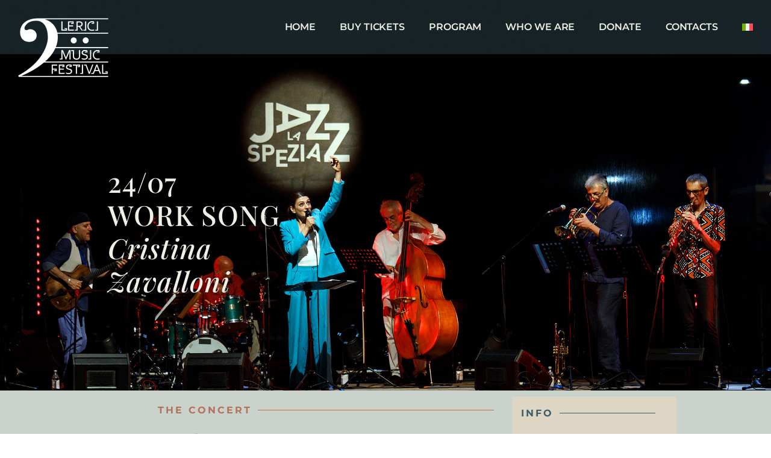

--- FILE ---
content_type: text/html; charset=UTF-8
request_url: https://lericimusicfestival.org/en/july-24-work-song/
body_size: 21102
content:
<!doctype html>
<html lang="en-US">
<head>
	<meta charset="UTF-8">
	<meta name="viewport" content="width=device-width, initial-scale=1">
	<link rel="profile" href="https://gmpg.org/xfn/11">
	<meta name='robots' content='index, follow, max-image-preview:large, max-snippet:-1, max-video-preview:-1' />
<script id="cookieyes" type="text/javascript" src="https://cdn-cookieyes.com/client_data/92464c377528278424c4812e/script.js"></script>
	<!-- This site is optimized with the Yoast SEO plugin v25.6 - https://yoast.com/wordpress/plugins/seo/ -->
	<title>July 24 WORK SONG - Lerici Music Festival</title>
	<link rel="canonical" href="https://lericimusicfestival.org/en/july-24-work-song/" />
	<meta property="og:locale" content="en_US" />
	<meta property="og:type" content="article" />
	<meta property="og:title" content="July 24 WORK SONG - Lerici Music Festival" />
	<meta property="og:description" content="24/07WORK SONGCristinaZavalloni THE CONCERT Work Song Cristina Zavalloni, voiceBebo Ferra, guitarLorenzo Cimino, trumpetGuglielmo Pagnozzi, saxFurio Di Castri, double bassAlessandro Fabbri, drums July 24, 9:15 p.m. Rotonda Vassallo A production of the La Spezia International Jazz Festival. THE PROJECT &#8220;History is not made by the conflicts between kings or the powerful, it is created by the [&hellip;]" />
	<meta property="og:url" content="https://lericimusicfestival.org/en/july-24-work-song/" />
	<meta property="og:site_name" content="Lerici Music Festival" />
	<meta property="article:publisher" content="https://www.facebook.com/lericimusicfestival" />
	<meta property="article:modified_time" content="2023-06-17T21:16:43+00:00" />
	<meta property="og:image" content="https://lericimusicfestival.org/wp-content/uploads/2023/03/20230724-Work_Song2-w--1024x768.jpg" />
	<meta name="twitter:card" content="summary_large_image" />
	<meta name="twitter:label1" content="Est. reading time" />
	<meta name="twitter:data1" content="6 minutes" />
	<script type="application/ld+json" class="yoast-schema-graph">{"@context":"https://schema.org","@graph":[{"@type":"WebPage","@id":"https://lericimusicfestival.org/en/july-24-work-song/","url":"https://lericimusicfestival.org/en/july-24-work-song/","name":"July 24 WORK SONG - Lerici Music Festival","isPartOf":{"@id":"https://lericimusicfestival.org/en/#website"},"primaryImageOfPage":{"@id":"https://lericimusicfestival.org/en/july-24-work-song/#primaryimage"},"image":{"@id":"https://lericimusicfestival.org/en/july-24-work-song/#primaryimage"},"thumbnailUrl":"https://lericimusicfestival.org/wp-content/uploads/2023/03/20230724-Work_Song2-w--1024x768.jpg","datePublished":"2023-03-28T10:19:22+00:00","dateModified":"2023-06-17T21:16:43+00:00","breadcrumb":{"@id":"https://lericimusicfestival.org/en/july-24-work-song/#breadcrumb"},"inLanguage":"en-US","potentialAction":[{"@type":"ReadAction","target":["https://lericimusicfestival.org/en/july-24-work-song/"]}]},{"@type":"ImageObject","inLanguage":"en-US","@id":"https://lericimusicfestival.org/en/july-24-work-song/#primaryimage","url":"https://lericimusicfestival.org/wp-content/uploads/2023/03/20230724-Work_Song2-w--1024x768.jpg","contentUrl":"https://lericimusicfestival.org/wp-content/uploads/2023/03/20230724-Work_Song2-w--1024x768.jpg"},{"@type":"BreadcrumbList","@id":"https://lericimusicfestival.org/en/july-24-work-song/#breadcrumb","itemListElement":[{"@type":"ListItem","position":1,"name":"Home","item":"https://lericimusicfestival.org/en/"},{"@type":"ListItem","position":2,"name":"July 24 WORK SONG"}]},{"@type":"WebSite","@id":"https://lericimusicfestival.org/en/#website","url":"https://lericimusicfestival.org/en/","name":"Lerici Music Festival","description":"Officiall website for the Lerici Music Festival","publisher":{"@id":"https://lericimusicfestival.org/en/#organization"},"potentialAction":[{"@type":"SearchAction","target":{"@type":"EntryPoint","urlTemplate":"https://lericimusicfestival.org/en/?s={search_term_string}"},"query-input":{"@type":"PropertyValueSpecification","valueRequired":true,"valueName":"search_term_string"}}],"inLanguage":"en-US"},{"@type":"Organization","@id":"https://lericimusicfestival.org/en/#organization","name":"Lerici Music Festival","url":"https://lericimusicfestival.org/en/","logo":{"@type":"ImageObject","inLanguage":"en-US","@id":"https://lericimusicfestival.org/en/#/schema/logo/image/","url":"https://lericimusicfestival.org/wp-content/uploads/2023/03/LERICI-FESTIVAL-FAVICON.png","contentUrl":"https://lericimusicfestival.org/wp-content/uploads/2023/03/LERICI-FESTIVAL-FAVICON.png","width":500,"height":325,"caption":"Lerici Music Festival"},"image":{"@id":"https://lericimusicfestival.org/en/#/schema/logo/image/"},"sameAs":["https://www.facebook.com/lericimusicfestival","https://www.instagram.com/lericimusicfestival/"]}]}</script>
	<!-- / Yoast SEO plugin. -->


<link rel="alternate" type="application/rss+xml" title="Lerici Music Festival &raquo; Feed" href="https://lericimusicfestival.org/en/feed/" />
<link rel="alternate" type="application/rss+xml" title="Lerici Music Festival &raquo; Comments Feed" href="https://lericimusicfestival.org/en/comments/feed/" />
<link rel="alternate" title="oEmbed (JSON)" type="application/json+oembed" href="https://lericimusicfestival.org/en/wp-json/oembed/1.0/embed?url=https%3A%2F%2Flericimusicfestival.org%2Fen%2Fjuly-24-work-song%2F" />
<link rel="alternate" title="oEmbed (XML)" type="text/xml+oembed" href="https://lericimusicfestival.org/en/wp-json/oembed/1.0/embed?url=https%3A%2F%2Flericimusicfestival.org%2Fen%2Fjuly-24-work-song%2F&#038;format=xml" />
		<!-- This site uses the Google Analytics by MonsterInsights plugin v9.6.1 - Using Analytics tracking - https://www.monsterinsights.com/ -->
							<script src="//www.googletagmanager.com/gtag/js?id=G-G9KSTZJLHL"  data-cfasync="false" data-wpfc-render="false" async></script>
			<script data-cfasync="false" data-wpfc-render="false">
				var mi_version = '9.6.1';
				var mi_track_user = true;
				var mi_no_track_reason = '';
								var MonsterInsightsDefaultLocations = {"page_location":"https:\/\/lericimusicfestival.org\/en\/july-24-work-song\/"};
								if ( typeof MonsterInsightsPrivacyGuardFilter === 'function' ) {
					var MonsterInsightsLocations = (typeof MonsterInsightsExcludeQuery === 'object') ? MonsterInsightsPrivacyGuardFilter( MonsterInsightsExcludeQuery ) : MonsterInsightsPrivacyGuardFilter( MonsterInsightsDefaultLocations );
				} else {
					var MonsterInsightsLocations = (typeof MonsterInsightsExcludeQuery === 'object') ? MonsterInsightsExcludeQuery : MonsterInsightsDefaultLocations;
				}

								var disableStrs = [
										'ga-disable-G-G9KSTZJLHL',
									];

				/* Function to detect opted out users */
				function __gtagTrackerIsOptedOut() {
					for (var index = 0; index < disableStrs.length; index++) {
						if (document.cookie.indexOf(disableStrs[index] + '=true') > -1) {
							return true;
						}
					}

					return false;
				}

				/* Disable tracking if the opt-out cookie exists. */
				if (__gtagTrackerIsOptedOut()) {
					for (var index = 0; index < disableStrs.length; index++) {
						window[disableStrs[index]] = true;
					}
				}

				/* Opt-out function */
				function __gtagTrackerOptout() {
					for (var index = 0; index < disableStrs.length; index++) {
						document.cookie = disableStrs[index] + '=true; expires=Thu, 31 Dec 2099 23:59:59 UTC; path=/';
						window[disableStrs[index]] = true;
					}
				}

				if ('undefined' === typeof gaOptout) {
					function gaOptout() {
						__gtagTrackerOptout();
					}
				}
								window.dataLayer = window.dataLayer || [];

				window.MonsterInsightsDualTracker = {
					helpers: {},
					trackers: {},
				};
				if (mi_track_user) {
					function __gtagDataLayer() {
						dataLayer.push(arguments);
					}

					function __gtagTracker(type, name, parameters) {
						if (!parameters) {
							parameters = {};
						}

						if (parameters.send_to) {
							__gtagDataLayer.apply(null, arguments);
							return;
						}

						if (type === 'event') {
														parameters.send_to = monsterinsights_frontend.v4_id;
							var hookName = name;
							if (typeof parameters['event_category'] !== 'undefined') {
								hookName = parameters['event_category'] + ':' + name;
							}

							if (typeof MonsterInsightsDualTracker.trackers[hookName] !== 'undefined') {
								MonsterInsightsDualTracker.trackers[hookName](parameters);
							} else {
								__gtagDataLayer('event', name, parameters);
							}
							
						} else {
							__gtagDataLayer.apply(null, arguments);
						}
					}

					__gtagTracker('js', new Date());
					__gtagTracker('set', {
						'developer_id.dZGIzZG': true,
											});
					if ( MonsterInsightsLocations.page_location ) {
						__gtagTracker('set', MonsterInsightsLocations);
					}
										__gtagTracker('config', 'G-G9KSTZJLHL', {"forceSSL":"true","link_attribution":"true"} );
															window.gtag = __gtagTracker;										(function () {
						/* https://developers.google.com/analytics/devguides/collection/analyticsjs/ */
						/* ga and __gaTracker compatibility shim. */
						var noopfn = function () {
							return null;
						};
						var newtracker = function () {
							return new Tracker();
						};
						var Tracker = function () {
							return null;
						};
						var p = Tracker.prototype;
						p.get = noopfn;
						p.set = noopfn;
						p.send = function () {
							var args = Array.prototype.slice.call(arguments);
							args.unshift('send');
							__gaTracker.apply(null, args);
						};
						var __gaTracker = function () {
							var len = arguments.length;
							if (len === 0) {
								return;
							}
							var f = arguments[len - 1];
							if (typeof f !== 'object' || f === null || typeof f.hitCallback !== 'function') {
								if ('send' === arguments[0]) {
									var hitConverted, hitObject = false, action;
									if ('event' === arguments[1]) {
										if ('undefined' !== typeof arguments[3]) {
											hitObject = {
												'eventAction': arguments[3],
												'eventCategory': arguments[2],
												'eventLabel': arguments[4],
												'value': arguments[5] ? arguments[5] : 1,
											}
										}
									}
									if ('pageview' === arguments[1]) {
										if ('undefined' !== typeof arguments[2]) {
											hitObject = {
												'eventAction': 'page_view',
												'page_path': arguments[2],
											}
										}
									}
									if (typeof arguments[2] === 'object') {
										hitObject = arguments[2];
									}
									if (typeof arguments[5] === 'object') {
										Object.assign(hitObject, arguments[5]);
									}
									if ('undefined' !== typeof arguments[1].hitType) {
										hitObject = arguments[1];
										if ('pageview' === hitObject.hitType) {
											hitObject.eventAction = 'page_view';
										}
									}
									if (hitObject) {
										action = 'timing' === arguments[1].hitType ? 'timing_complete' : hitObject.eventAction;
										hitConverted = mapArgs(hitObject);
										__gtagTracker('event', action, hitConverted);
									}
								}
								return;
							}

							function mapArgs(args) {
								var arg, hit = {};
								var gaMap = {
									'eventCategory': 'event_category',
									'eventAction': 'event_action',
									'eventLabel': 'event_label',
									'eventValue': 'event_value',
									'nonInteraction': 'non_interaction',
									'timingCategory': 'event_category',
									'timingVar': 'name',
									'timingValue': 'value',
									'timingLabel': 'event_label',
									'page': 'page_path',
									'location': 'page_location',
									'title': 'page_title',
									'referrer' : 'page_referrer',
								};
								for (arg in args) {
																		if (!(!args.hasOwnProperty(arg) || !gaMap.hasOwnProperty(arg))) {
										hit[gaMap[arg]] = args[arg];
									} else {
										hit[arg] = args[arg];
									}
								}
								return hit;
							}

							try {
								f.hitCallback();
							} catch (ex) {
							}
						};
						__gaTracker.create = newtracker;
						__gaTracker.getByName = newtracker;
						__gaTracker.getAll = function () {
							return [];
						};
						__gaTracker.remove = noopfn;
						__gaTracker.loaded = true;
						window['__gaTracker'] = __gaTracker;
					})();
									} else {
										console.log("");
					(function () {
						function __gtagTracker() {
							return null;
						}

						window['__gtagTracker'] = __gtagTracker;
						window['gtag'] = __gtagTracker;
					})();
									}
			</script>
				<!-- / Google Analytics by MonsterInsights -->
		<style id='wp-img-auto-sizes-contain-inline-css'>
img:is([sizes=auto i],[sizes^="auto," i]){contain-intrinsic-size:3000px 1500px}
/*# sourceURL=wp-img-auto-sizes-contain-inline-css */
</style>
<link rel='stylesheet' id='litespeed-cache-dummy-css' href='https://lericimusicfestival.org/wp-content/plugins/litespeed-cache/assets/css/litespeed-dummy.css?ver=6.9' media='all' />
<style id='wp-emoji-styles-inline-css'>

	img.wp-smiley, img.emoji {
		display: inline !important;
		border: none !important;
		box-shadow: none !important;
		height: 1em !important;
		width: 1em !important;
		margin: 0 0.07em !important;
		vertical-align: -0.1em !important;
		background: none !important;
		padding: 0 !important;
	}
/*# sourceURL=wp-emoji-styles-inline-css */
</style>
<link rel='stylesheet' id='wpml-legacy-horizontal-list-0-css' href='https://lericimusicfestival.org/wp-content/plugins/sitepress-multilingual-cms/templates/language-switchers/legacy-list-horizontal/style.min.css?ver=1' media='all' />
<style id='wpml-legacy-horizontal-list-0-inline-css'>
.wpml-ls-statics-footer a, .wpml-ls-statics-footer .wpml-ls-sub-menu a, .wpml-ls-statics-footer .wpml-ls-sub-menu a:link, .wpml-ls-statics-footer li:not(.wpml-ls-current-language) .wpml-ls-link, .wpml-ls-statics-footer li:not(.wpml-ls-current-language) .wpml-ls-link:link {color:#444444;background-color:#ffffff;}.wpml-ls-statics-footer .wpml-ls-sub-menu a:hover,.wpml-ls-statics-footer .wpml-ls-sub-menu a:focus, .wpml-ls-statics-footer .wpml-ls-sub-menu a:link:hover, .wpml-ls-statics-footer .wpml-ls-sub-menu a:link:focus {color:#000000;background-color:#eeeeee;}.wpml-ls-statics-footer .wpml-ls-current-language > a {color:#444444;background-color:#ffffff;}.wpml-ls-statics-footer .wpml-ls-current-language:hover>a, .wpml-ls-statics-footer .wpml-ls-current-language>a:focus {color:#000000;background-color:#eeeeee;}
/*# sourceURL=wpml-legacy-horizontal-list-0-inline-css */
</style>
<link rel='stylesheet' id='wpml-menu-item-0-css' href='https://lericimusicfestival.org/wp-content/plugins/sitepress-multilingual-cms/templates/language-switchers/menu-item/style.min.css?ver=1' media='all' />
<link rel='stylesheet' id='hello-elementor-css' href='https://lericimusicfestival.org/wp-content/themes/hello-elementor/assets/css/reset.css?ver=3.4.4' media='all' />
<link rel='stylesheet' id='hello-elementor-theme-style-css' href='https://lericimusicfestival.org/wp-content/themes/hello-elementor/assets/css/theme.css?ver=3.4.4' media='all' />
<link rel='stylesheet' id='hello-elementor-header-footer-css' href='https://lericimusicfestival.org/wp-content/themes/hello-elementor/assets/css/header-footer.css?ver=3.4.4' media='all' />
<link rel='stylesheet' id='elementor-frontend-css' href='https://lericimusicfestival.org/wp-content/plugins/elementor/assets/css/frontend.min.css?ver=3.30.3' media='all' />
<link rel='stylesheet' id='elementor-post-412-css' href='https://lericimusicfestival.org/wp-content/uploads/elementor/css/post-412.css?ver=1753459485' media='all' />
<link rel='stylesheet' id='widget-image-css' href='https://lericimusicfestival.org/wp-content/plugins/elementor/assets/css/widget-image.min.css?ver=3.30.3' media='all' />
<link rel='stylesheet' id='widget-nav-menu-css' href='https://lericimusicfestival.org/wp-content/plugins/elementor-pro/assets/css/widget-nav-menu.min.css?ver=3.30.1' media='all' />
<link rel='stylesheet' id='e-motion-fx-css' href='https://lericimusicfestival.org/wp-content/plugins/elementor-pro/assets/css/modules/motion-fx.min.css?ver=3.30.1' media='all' />
<link rel='stylesheet' id='widget-icon-list-css' href='https://lericimusicfestival.org/wp-content/plugins/elementor/assets/css/widget-icon-list.min.css?ver=3.30.3' media='all' />
<link rel='stylesheet' id='widget-divider-css' href='https://lericimusicfestival.org/wp-content/plugins/elementor/assets/css/widget-divider.min.css?ver=3.30.3' media='all' />
<link rel='stylesheet' id='widget-heading-css' href='https://lericimusicfestival.org/wp-content/plugins/elementor/assets/css/widget-heading.min.css?ver=3.30.3' media='all' />
<link rel='stylesheet' id='widget-form-css' href='https://lericimusicfestival.org/wp-content/plugins/elementor-pro/assets/css/widget-form.min.css?ver=3.30.1' media='all' />
<link rel='stylesheet' id='widget-social-icons-css' href='https://lericimusicfestival.org/wp-content/plugins/elementor/assets/css/widget-social-icons.min.css?ver=3.30.3' media='all' />
<link rel='stylesheet' id='e-apple-webkit-css' href='https://lericimusicfestival.org/wp-content/plugins/elementor/assets/css/conditionals/apple-webkit.min.css?ver=3.30.3' media='all' />
<link rel='stylesheet' id='elementor-icons-css' href='https://lericimusicfestival.org/wp-content/plugins/elementor/assets/lib/eicons/css/elementor-icons.min.css?ver=5.43.0' media='all' />
<link rel='stylesheet' id='widget-spacer-css' href='https://lericimusicfestival.org/wp-content/plugins/elementor/assets/css/widget-spacer.min.css?ver=3.30.3' media='all' />
<link rel='stylesheet' id='widget-video-css' href='https://lericimusicfestival.org/wp-content/plugins/elementor/assets/css/widget-video.min.css?ver=3.30.3' media='all' />
<link rel='stylesheet' id='elementor-post-5076-css' href='https://lericimusicfestival.org/wp-content/uploads/elementor/css/post-5076.css?ver=1753490011' media='all' />
<link rel='stylesheet' id='elementor-post-1042-css' href='https://lericimusicfestival.org/wp-content/uploads/elementor/css/post-1042.css?ver=1753459486' media='all' />
<link rel='stylesheet' id='elementor-post-872-css' href='https://lericimusicfestival.org/wp-content/uploads/elementor/css/post-872.css?ver=1753459486' media='all' />
<link rel='stylesheet' id='elementor-gf-local-playfairdisplay-css' href='https://lericimusicfestival.org/wp-content/uploads/elementor/google-fonts/css/playfairdisplay.css?ver=1742323492' media='all' />
<link rel='stylesheet' id='elementor-gf-local-sourcesanspro-css' href='https://lericimusicfestival.org/wp-content/uploads/elementor/google-fonts/css/sourcesanspro.css?ver=1742323511' media='all' />
<link rel='stylesheet' id='elementor-gf-local-sourcesans3-css' href='https://lericimusicfestival.org/wp-content/uploads/elementor/google-fonts/css/sourcesans3.css?ver=1742323536' media='all' />
<link rel='stylesheet' id='elementor-gf-local-montserrat-css' href='https://lericimusicfestival.org/wp-content/uploads/elementor/google-fonts/css/montserrat.css?ver=1742323557' media='all' />
<link rel='stylesheet' id='elementor-gf-local-ptsans-css' href='https://lericimusicfestival.org/wp-content/uploads/elementor/google-fonts/css/ptsans.css?ver=1742323562' media='all' />
<link rel='stylesheet' id='elementor-icons-shared-0-css' href='https://lericimusicfestival.org/wp-content/plugins/elementor/assets/lib/font-awesome/css/fontawesome.min.css?ver=5.15.3' media='all' />
<link rel='stylesheet' id='elementor-icons-fa-brands-css' href='https://lericimusicfestival.org/wp-content/plugins/elementor/assets/lib/font-awesome/css/brands.min.css?ver=5.15.3' media='all' />
<link rel='stylesheet' id='elementor-icons-fa-solid-css' href='https://lericimusicfestival.org/wp-content/plugins/elementor/assets/lib/font-awesome/css/solid.min.css?ver=5.15.3' media='all' />
<script id="wpml-cookie-js-extra">
var wpml_cookies = {"wp-wpml_current_language":{"value":"en","expires":1,"path":"/"}};
var wpml_cookies = {"wp-wpml_current_language":{"value":"en","expires":1,"path":"/"}};
//# sourceURL=wpml-cookie-js-extra
</script>
<script src="https://lericimusicfestival.org/wp-content/plugins/sitepress-multilingual-cms/res/js/cookies/language-cookie.js?ver=476000" id="wpml-cookie-js" defer data-wp-strategy="defer"></script>
<script src="https://lericimusicfestival.org/wp-content/plugins/google-analytics-for-wordpress/assets/js/frontend-gtag.min.js?ver=9.6.1" id="monsterinsights-frontend-script-js" async data-wp-strategy="async"></script>
<script data-cfasync="false" data-wpfc-render="false" id='monsterinsights-frontend-script-js-extra'>var monsterinsights_frontend = {"js_events_tracking":"true","download_extensions":"doc,pdf,ppt,zip,xls,docx,pptx,xlsx","inbound_paths":"[{\"path\":\"\\\/go\\\/\",\"label\":\"affiliate\"},{\"path\":\"\\\/recommend\\\/\",\"label\":\"affiliate\"}]","home_url":"https:\/\/lericimusicfestival.org\/en\/","hash_tracking":"false","v4_id":"G-G9KSTZJLHL"};</script>
<script src="https://lericimusicfestival.org/wp-includes/js/jquery/jquery.min.js?ver=3.7.1" id="jquery-core-js"></script>
<script src="https://lericimusicfestival.org/wp-includes/js/jquery/jquery-migrate.min.js?ver=3.4.1" id="jquery-migrate-js"></script>
<link rel="https://api.w.org/" href="https://lericimusicfestival.org/en/wp-json/" /><link rel="alternate" title="JSON" type="application/json" href="https://lericimusicfestival.org/en/wp-json/wp/v2/pages/5076" /><link rel="EditURI" type="application/rsd+xml" title="RSD" href="https://lericimusicfestival.org/xmlrpc.php?rsd" />
<meta name="generator" content="WordPress 6.9" />
<link rel='shortlink' href='https://lericimusicfestival.org/en/?p=5076' />
<meta name="generator" content="WPML ver:4.7.6 stt:1,27;" />
<meta name="generator" content="Elementor 3.30.3; features: additional_custom_breakpoints; settings: css_print_method-external, google_font-enabled, font_display-swap">
			<style>
				.e-con.e-parent:nth-of-type(n+4):not(.e-lazyloaded):not(.e-no-lazyload),
				.e-con.e-parent:nth-of-type(n+4):not(.e-lazyloaded):not(.e-no-lazyload) * {
					background-image: none !important;
				}
				@media screen and (max-height: 1024px) {
					.e-con.e-parent:nth-of-type(n+3):not(.e-lazyloaded):not(.e-no-lazyload),
					.e-con.e-parent:nth-of-type(n+3):not(.e-lazyloaded):not(.e-no-lazyload) * {
						background-image: none !important;
					}
				}
				@media screen and (max-height: 640px) {
					.e-con.e-parent:nth-of-type(n+2):not(.e-lazyloaded):not(.e-no-lazyload),
					.e-con.e-parent:nth-of-type(n+2):not(.e-lazyloaded):not(.e-no-lazyload) * {
						background-image: none !important;
					}
				}
			</style>
			<link rel="icon" href="https://lericimusicfestival.org/wp-content/uploads/2023/03/LERICI-FESTIVAL-FAVICON-150x150.png" sizes="32x32" />
<link rel="icon" href="https://lericimusicfestival.org/wp-content/uploads/2023/03/LERICI-FESTIVAL-FAVICON.png" sizes="192x192" />
<link rel="apple-touch-icon" href="https://lericimusicfestival.org/wp-content/uploads/2023/03/LERICI-FESTIVAL-FAVICON.png" />
<meta name="msapplication-TileImage" content="https://lericimusicfestival.org/wp-content/uploads/2023/03/LERICI-FESTIVAL-FAVICON.png" />
		<style id="wp-custom-css">
			

/** Start Block Kit CSS: 33-3-f2d4515681d0cdeb2a000d0405e47669 **/

.envato-kit-30-phone-overlay {
	position: absolute !important;
	display: block !important;
	top: 0%;
	left: 0%;
	right: 0%;
	margin: auto;
	z-index: 1;
}
.envato-kit-30-div-rotate{
	transform: rotate(90deg);
}

/** End Block Kit CSS: 33-3-f2d4515681d0cdeb2a000d0405e47669 **/

		</style>
			<!-- Fonts Plugin CSS - https://fontsplugin.com/ -->
	<style>
			</style>
	<!-- Fonts Plugin CSS -->
	<style id='global-styles-inline-css'>
:root{--wp--preset--aspect-ratio--square: 1;--wp--preset--aspect-ratio--4-3: 4/3;--wp--preset--aspect-ratio--3-4: 3/4;--wp--preset--aspect-ratio--3-2: 3/2;--wp--preset--aspect-ratio--2-3: 2/3;--wp--preset--aspect-ratio--16-9: 16/9;--wp--preset--aspect-ratio--9-16: 9/16;--wp--preset--color--black: #000000;--wp--preset--color--cyan-bluish-gray: #abb8c3;--wp--preset--color--white: #ffffff;--wp--preset--color--pale-pink: #f78da7;--wp--preset--color--vivid-red: #cf2e2e;--wp--preset--color--luminous-vivid-orange: #ff6900;--wp--preset--color--luminous-vivid-amber: #fcb900;--wp--preset--color--light-green-cyan: #7bdcb5;--wp--preset--color--vivid-green-cyan: #00d084;--wp--preset--color--pale-cyan-blue: #8ed1fc;--wp--preset--color--vivid-cyan-blue: #0693e3;--wp--preset--color--vivid-purple: #9b51e0;--wp--preset--gradient--vivid-cyan-blue-to-vivid-purple: linear-gradient(135deg,rgb(6,147,227) 0%,rgb(155,81,224) 100%);--wp--preset--gradient--light-green-cyan-to-vivid-green-cyan: linear-gradient(135deg,rgb(122,220,180) 0%,rgb(0,208,130) 100%);--wp--preset--gradient--luminous-vivid-amber-to-luminous-vivid-orange: linear-gradient(135deg,rgb(252,185,0) 0%,rgb(255,105,0) 100%);--wp--preset--gradient--luminous-vivid-orange-to-vivid-red: linear-gradient(135deg,rgb(255,105,0) 0%,rgb(207,46,46) 100%);--wp--preset--gradient--very-light-gray-to-cyan-bluish-gray: linear-gradient(135deg,rgb(238,238,238) 0%,rgb(169,184,195) 100%);--wp--preset--gradient--cool-to-warm-spectrum: linear-gradient(135deg,rgb(74,234,220) 0%,rgb(151,120,209) 20%,rgb(207,42,186) 40%,rgb(238,44,130) 60%,rgb(251,105,98) 80%,rgb(254,248,76) 100%);--wp--preset--gradient--blush-light-purple: linear-gradient(135deg,rgb(255,206,236) 0%,rgb(152,150,240) 100%);--wp--preset--gradient--blush-bordeaux: linear-gradient(135deg,rgb(254,205,165) 0%,rgb(254,45,45) 50%,rgb(107,0,62) 100%);--wp--preset--gradient--luminous-dusk: linear-gradient(135deg,rgb(255,203,112) 0%,rgb(199,81,192) 50%,rgb(65,88,208) 100%);--wp--preset--gradient--pale-ocean: linear-gradient(135deg,rgb(255,245,203) 0%,rgb(182,227,212) 50%,rgb(51,167,181) 100%);--wp--preset--gradient--electric-grass: linear-gradient(135deg,rgb(202,248,128) 0%,rgb(113,206,126) 100%);--wp--preset--gradient--midnight: linear-gradient(135deg,rgb(2,3,129) 0%,rgb(40,116,252) 100%);--wp--preset--font-size--small: 13px;--wp--preset--font-size--medium: 20px;--wp--preset--font-size--large: 36px;--wp--preset--font-size--x-large: 42px;--wp--preset--spacing--20: 0.44rem;--wp--preset--spacing--30: 0.67rem;--wp--preset--spacing--40: 1rem;--wp--preset--spacing--50: 1.5rem;--wp--preset--spacing--60: 2.25rem;--wp--preset--spacing--70: 3.38rem;--wp--preset--spacing--80: 5.06rem;--wp--preset--shadow--natural: 6px 6px 9px rgba(0, 0, 0, 0.2);--wp--preset--shadow--deep: 12px 12px 50px rgba(0, 0, 0, 0.4);--wp--preset--shadow--sharp: 6px 6px 0px rgba(0, 0, 0, 0.2);--wp--preset--shadow--outlined: 6px 6px 0px -3px rgb(255, 255, 255), 6px 6px rgb(0, 0, 0);--wp--preset--shadow--crisp: 6px 6px 0px rgb(0, 0, 0);}:root { --wp--style--global--content-size: 800px;--wp--style--global--wide-size: 1200px; }:where(body) { margin: 0; }.wp-site-blocks > .alignleft { float: left; margin-right: 2em; }.wp-site-blocks > .alignright { float: right; margin-left: 2em; }.wp-site-blocks > .aligncenter { justify-content: center; margin-left: auto; margin-right: auto; }:where(.wp-site-blocks) > * { margin-block-start: 24px; margin-block-end: 0; }:where(.wp-site-blocks) > :first-child { margin-block-start: 0; }:where(.wp-site-blocks) > :last-child { margin-block-end: 0; }:root { --wp--style--block-gap: 24px; }:root :where(.is-layout-flow) > :first-child{margin-block-start: 0;}:root :where(.is-layout-flow) > :last-child{margin-block-end: 0;}:root :where(.is-layout-flow) > *{margin-block-start: 24px;margin-block-end: 0;}:root :where(.is-layout-constrained) > :first-child{margin-block-start: 0;}:root :where(.is-layout-constrained) > :last-child{margin-block-end: 0;}:root :where(.is-layout-constrained) > *{margin-block-start: 24px;margin-block-end: 0;}:root :where(.is-layout-flex){gap: 24px;}:root :where(.is-layout-grid){gap: 24px;}.is-layout-flow > .alignleft{float: left;margin-inline-start: 0;margin-inline-end: 2em;}.is-layout-flow > .alignright{float: right;margin-inline-start: 2em;margin-inline-end: 0;}.is-layout-flow > .aligncenter{margin-left: auto !important;margin-right: auto !important;}.is-layout-constrained > .alignleft{float: left;margin-inline-start: 0;margin-inline-end: 2em;}.is-layout-constrained > .alignright{float: right;margin-inline-start: 2em;margin-inline-end: 0;}.is-layout-constrained > .aligncenter{margin-left: auto !important;margin-right: auto !important;}.is-layout-constrained > :where(:not(.alignleft):not(.alignright):not(.alignfull)){max-width: var(--wp--style--global--content-size);margin-left: auto !important;margin-right: auto !important;}.is-layout-constrained > .alignwide{max-width: var(--wp--style--global--wide-size);}body .is-layout-flex{display: flex;}.is-layout-flex{flex-wrap: wrap;align-items: center;}.is-layout-flex > :is(*, div){margin: 0;}body .is-layout-grid{display: grid;}.is-layout-grid > :is(*, div){margin: 0;}body{padding-top: 0px;padding-right: 0px;padding-bottom: 0px;padding-left: 0px;}a:where(:not(.wp-element-button)){text-decoration: underline;}:root :where(.wp-element-button, .wp-block-button__link){background-color: #32373c;border-width: 0;color: #fff;font-family: inherit;font-size: inherit;font-style: inherit;font-weight: inherit;letter-spacing: inherit;line-height: inherit;padding-top: calc(0.667em + 2px);padding-right: calc(1.333em + 2px);padding-bottom: calc(0.667em + 2px);padding-left: calc(1.333em + 2px);text-decoration: none;text-transform: inherit;}.has-black-color{color: var(--wp--preset--color--black) !important;}.has-cyan-bluish-gray-color{color: var(--wp--preset--color--cyan-bluish-gray) !important;}.has-white-color{color: var(--wp--preset--color--white) !important;}.has-pale-pink-color{color: var(--wp--preset--color--pale-pink) !important;}.has-vivid-red-color{color: var(--wp--preset--color--vivid-red) !important;}.has-luminous-vivid-orange-color{color: var(--wp--preset--color--luminous-vivid-orange) !important;}.has-luminous-vivid-amber-color{color: var(--wp--preset--color--luminous-vivid-amber) !important;}.has-light-green-cyan-color{color: var(--wp--preset--color--light-green-cyan) !important;}.has-vivid-green-cyan-color{color: var(--wp--preset--color--vivid-green-cyan) !important;}.has-pale-cyan-blue-color{color: var(--wp--preset--color--pale-cyan-blue) !important;}.has-vivid-cyan-blue-color{color: var(--wp--preset--color--vivid-cyan-blue) !important;}.has-vivid-purple-color{color: var(--wp--preset--color--vivid-purple) !important;}.has-black-background-color{background-color: var(--wp--preset--color--black) !important;}.has-cyan-bluish-gray-background-color{background-color: var(--wp--preset--color--cyan-bluish-gray) !important;}.has-white-background-color{background-color: var(--wp--preset--color--white) !important;}.has-pale-pink-background-color{background-color: var(--wp--preset--color--pale-pink) !important;}.has-vivid-red-background-color{background-color: var(--wp--preset--color--vivid-red) !important;}.has-luminous-vivid-orange-background-color{background-color: var(--wp--preset--color--luminous-vivid-orange) !important;}.has-luminous-vivid-amber-background-color{background-color: var(--wp--preset--color--luminous-vivid-amber) !important;}.has-light-green-cyan-background-color{background-color: var(--wp--preset--color--light-green-cyan) !important;}.has-vivid-green-cyan-background-color{background-color: var(--wp--preset--color--vivid-green-cyan) !important;}.has-pale-cyan-blue-background-color{background-color: var(--wp--preset--color--pale-cyan-blue) !important;}.has-vivid-cyan-blue-background-color{background-color: var(--wp--preset--color--vivid-cyan-blue) !important;}.has-vivid-purple-background-color{background-color: var(--wp--preset--color--vivid-purple) !important;}.has-black-border-color{border-color: var(--wp--preset--color--black) !important;}.has-cyan-bluish-gray-border-color{border-color: var(--wp--preset--color--cyan-bluish-gray) !important;}.has-white-border-color{border-color: var(--wp--preset--color--white) !important;}.has-pale-pink-border-color{border-color: var(--wp--preset--color--pale-pink) !important;}.has-vivid-red-border-color{border-color: var(--wp--preset--color--vivid-red) !important;}.has-luminous-vivid-orange-border-color{border-color: var(--wp--preset--color--luminous-vivid-orange) !important;}.has-luminous-vivid-amber-border-color{border-color: var(--wp--preset--color--luminous-vivid-amber) !important;}.has-light-green-cyan-border-color{border-color: var(--wp--preset--color--light-green-cyan) !important;}.has-vivid-green-cyan-border-color{border-color: var(--wp--preset--color--vivid-green-cyan) !important;}.has-pale-cyan-blue-border-color{border-color: var(--wp--preset--color--pale-cyan-blue) !important;}.has-vivid-cyan-blue-border-color{border-color: var(--wp--preset--color--vivid-cyan-blue) !important;}.has-vivid-purple-border-color{border-color: var(--wp--preset--color--vivid-purple) !important;}.has-vivid-cyan-blue-to-vivid-purple-gradient-background{background: var(--wp--preset--gradient--vivid-cyan-blue-to-vivid-purple) !important;}.has-light-green-cyan-to-vivid-green-cyan-gradient-background{background: var(--wp--preset--gradient--light-green-cyan-to-vivid-green-cyan) !important;}.has-luminous-vivid-amber-to-luminous-vivid-orange-gradient-background{background: var(--wp--preset--gradient--luminous-vivid-amber-to-luminous-vivid-orange) !important;}.has-luminous-vivid-orange-to-vivid-red-gradient-background{background: var(--wp--preset--gradient--luminous-vivid-orange-to-vivid-red) !important;}.has-very-light-gray-to-cyan-bluish-gray-gradient-background{background: var(--wp--preset--gradient--very-light-gray-to-cyan-bluish-gray) !important;}.has-cool-to-warm-spectrum-gradient-background{background: var(--wp--preset--gradient--cool-to-warm-spectrum) !important;}.has-blush-light-purple-gradient-background{background: var(--wp--preset--gradient--blush-light-purple) !important;}.has-blush-bordeaux-gradient-background{background: var(--wp--preset--gradient--blush-bordeaux) !important;}.has-luminous-dusk-gradient-background{background: var(--wp--preset--gradient--luminous-dusk) !important;}.has-pale-ocean-gradient-background{background: var(--wp--preset--gradient--pale-ocean) !important;}.has-electric-grass-gradient-background{background: var(--wp--preset--gradient--electric-grass) !important;}.has-midnight-gradient-background{background: var(--wp--preset--gradient--midnight) !important;}.has-small-font-size{font-size: var(--wp--preset--font-size--small) !important;}.has-medium-font-size{font-size: var(--wp--preset--font-size--medium) !important;}.has-large-font-size{font-size: var(--wp--preset--font-size--large) !important;}.has-x-large-font-size{font-size: var(--wp--preset--font-size--x-large) !important;}
/*# sourceURL=global-styles-inline-css */
</style>
</head>
<body class="wp-singular page-template page-template-elementor_header_footer page page-id-5076 wp-custom-logo wp-embed-responsive wp-theme-hello-elementor eio-default hello-elementor-default elementor-default elementor-template-full-width elementor-kit-412 elementor-page elementor-page-5076">


<a class="skip-link screen-reader-text" href="#content">Skip to content</a>

		<div data-elementor-type="header" data-elementor-id="1042" class="elementor elementor-1042 elementor-location-header" data-elementor-post-type="elementor_library">
					<section class="elementor-section elementor-top-section elementor-element elementor-element-73f0b40 elementor-section-height-min-height elementor-section-content-space-evenly elementor-section-boxed elementor-section-height-default elementor-section-items-middle" data-id="73f0b40" data-element_type="section" data-settings="{&quot;background_background&quot;:&quot;classic&quot;,&quot;background_motion_fx_motion_fx_mouse&quot;:&quot;yes&quot;}">
						<div class="elementor-container elementor-column-gap-default">
					<div class="elementor-column elementor-col-50 elementor-top-column elementor-element elementor-element-78c3579" data-id="78c3579" data-element_type="column">
			<div class="elementor-widget-wrap elementor-element-populated">
						<div class="elementor-element elementor-element-c624951 elementor-fixed elementor-widget__width-inherit elementor-widget elementor-widget-theme-site-logo elementor-widget-image" data-id="c624951" data-element_type="widget" data-settings="{&quot;_position&quot;:&quot;fixed&quot;}" data-widget_type="theme-site-logo.default">
				<div class="elementor-widget-container">
											<a href="https://lericimusicfestival.org/en/">
			<img width="300" height="195" src="https://lericimusicfestival.org/wp-content/uploads/2023/03/LERICI-FESTIVAL-bianco-300x195.png" class="attachment-medium size-medium wp-image-1492" alt="Lerici Music Festival Logo" srcset="https://lericimusicfestival.org/wp-content/uploads/2023/03/LERICI-FESTIVAL-bianco-300x195.png 300w, https://lericimusicfestival.org/wp-content/uploads/2023/03/LERICI-FESTIVAL-bianco-1024x666.png 1024w, https://lericimusicfestival.org/wp-content/uploads/2023/03/LERICI-FESTIVAL-bianco-768x500.png 768w, https://lericimusicfestival.org/wp-content/uploads/2023/03/LERICI-FESTIVAL-bianco-1536x999.png 1536w, https://lericimusicfestival.org/wp-content/uploads/2023/03/LERICI-FESTIVAL-bianco-2048x1332.png 2048w" sizes="(max-width: 300px) 100vw, 300px" />				</a>
											</div>
				</div>
					</div>
		</div>
				<div class="elementor-column elementor-col-50 elementor-top-column elementor-element elementor-element-8b75f91" data-id="8b75f91" data-element_type="column">
			<div class="elementor-widget-wrap elementor-element-populated">
						<div class="elementor-element elementor-element-6e6c41c elementor-nav-menu__align-end elementor-nav-menu--dropdown-mobile elementor-widget-mobile__width-inherit elementor-widget__width-initial elementor-nav-menu__text-align-aside elementor-nav-menu--toggle elementor-nav-menu--burger elementor-widget elementor-widget-nav-menu" data-id="6e6c41c" data-element_type="widget" data-settings="{&quot;layout&quot;:&quot;horizontal&quot;,&quot;submenu_icon&quot;:{&quot;value&quot;:&quot;&lt;i class=\&quot;fas fa-caret-down\&quot;&gt;&lt;\/i&gt;&quot;,&quot;library&quot;:&quot;fa-solid&quot;},&quot;toggle&quot;:&quot;burger&quot;}" data-widget_type="nav-menu.default">
				<div class="elementor-widget-container">
								<nav aria-label="Menu" class="elementor-nav-menu--main elementor-nav-menu__container elementor-nav-menu--layout-horizontal e--pointer-underline e--animation-fade">
				<ul id="menu-1-6e6c41c" class="elementor-nav-menu"><li class="menu-item menu-item-type-post_type menu-item-object-page menu-item-home menu-item-8855"><a href="https://lericimusicfestival.org/en/" class="elementor-item">HOME</a></li>
<li class="menu-item menu-item-type-custom menu-item-object-custom menu-item-9166"><a href="https://www.vivaticket.com/it/tour/lerici-music-festival-2025/3026" class="elementor-item">BUY TICKETS</a></li>
<li class="menu-item menu-item-type-post_type menu-item-object-page menu-item-9149"><a href="https://lericimusicfestival.org/en/program-2025/" class="elementor-item">PROGRAM</a></li>
<li class="menu-item menu-item-type-post_type menu-item-object-page menu-item-8856"><a href="https://lericimusicfestival.org/en/about-us/" class="elementor-item">WHO WE ARE</a></li>
<li class="menu-item menu-item-type-post_type menu-item-object-page menu-item-8858"><a href="https://lericimusicfestival.org/en/donate/" class="elementor-item">DONATE</a></li>
<li class="menu-item menu-item-type-post_type menu-item-object-page menu-item-8857"><a href="https://lericimusicfestival.org/en/contacts/" class="elementor-item">CONTACTS</a></li>
<li class="menu-item wpml-ls-slot-30 wpml-ls-item wpml-ls-item-it wpml-ls-menu-item wpml-ls-first-item wpml-ls-last-item menu-item-type-wpml_ls_menu_item menu-item-object-wpml_ls_menu_item menu-item-wpml-ls-30-it"><a href="https://lericimusicfestival.org/work-song/" title="Switch to " class="elementor-item"><img
            class="wpml-ls-flag"
            src="https://lericimusicfestival.org/wp-content/plugins/sitepress-multilingual-cms/res/flags/it.svg"
            alt="Italian"
            
            
    /></a></li>
</ul>			</nav>
					<div class="elementor-menu-toggle" role="button" tabindex="0" aria-label="Menu Toggle" aria-expanded="false">
			<i aria-hidden="true" role="presentation" class="elementor-menu-toggle__icon--open eicon-menu-bar"></i><i aria-hidden="true" role="presentation" class="elementor-menu-toggle__icon--close eicon-close"></i>		</div>
					<nav class="elementor-nav-menu--dropdown elementor-nav-menu__container" aria-hidden="true">
				<ul id="menu-2-6e6c41c" class="elementor-nav-menu"><li class="menu-item menu-item-type-post_type menu-item-object-page menu-item-home menu-item-8855"><a href="https://lericimusicfestival.org/en/" class="elementor-item" tabindex="-1">HOME</a></li>
<li class="menu-item menu-item-type-custom menu-item-object-custom menu-item-9166"><a href="https://www.vivaticket.com/it/tour/lerici-music-festival-2025/3026" class="elementor-item" tabindex="-1">BUY TICKETS</a></li>
<li class="menu-item menu-item-type-post_type menu-item-object-page menu-item-9149"><a href="https://lericimusicfestival.org/en/program-2025/" class="elementor-item" tabindex="-1">PROGRAM</a></li>
<li class="menu-item menu-item-type-post_type menu-item-object-page menu-item-8856"><a href="https://lericimusicfestival.org/en/about-us/" class="elementor-item" tabindex="-1">WHO WE ARE</a></li>
<li class="menu-item menu-item-type-post_type menu-item-object-page menu-item-8858"><a href="https://lericimusicfestival.org/en/donate/" class="elementor-item" tabindex="-1">DONATE</a></li>
<li class="menu-item menu-item-type-post_type menu-item-object-page menu-item-8857"><a href="https://lericimusicfestival.org/en/contacts/" class="elementor-item" tabindex="-1">CONTACTS</a></li>
<li class="menu-item wpml-ls-slot-30 wpml-ls-item wpml-ls-item-it wpml-ls-menu-item wpml-ls-first-item wpml-ls-last-item menu-item-type-wpml_ls_menu_item menu-item-object-wpml_ls_menu_item menu-item-wpml-ls-30-it"><a href="https://lericimusicfestival.org/work-song/" title="Switch to " class="elementor-item" tabindex="-1"><img
            class="wpml-ls-flag"
            src="https://lericimusicfestival.org/wp-content/plugins/sitepress-multilingual-cms/res/flags/it.svg"
            alt="Italian"
            
            
    /></a></li>
</ul>			</nav>
						</div>
				</div>
					</div>
		</div>
					</div>
		</section>
				</div>
				<div data-elementor-type="wp-page" data-elementor-id="5076" class="elementor elementor-5076 elementor-2551" data-elementor-post-type="page">
						<section class="elementor-section elementor-top-section elementor-element elementor-element-498c19b elementor-section-height-min-height elementor-section-boxed elementor-section-height-default elementor-section-items-middle" data-id="498c19b" data-element_type="section" data-settings="{&quot;background_background&quot;:&quot;classic&quot;}">
							<div class="elementor-background-overlay"></div>
							<div class="elementor-container elementor-column-gap-default">
					<div class="elementor-column elementor-col-33 elementor-top-column elementor-element elementor-element-1b28ac89" data-id="1b28ac89" data-element_type="column">
			<div class="elementor-widget-wrap">
							</div>
		</div>
				<div class="elementor-column elementor-col-33 elementor-top-column elementor-element elementor-element-f76b906" data-id="f76b906" data-element_type="column">
			<div class="elementor-widget-wrap elementor-element-populated">
						<div class="elementor-element elementor-element-f739da8 elementor-widget elementor-widget-spacer" data-id="f739da8" data-element_type="widget" data-widget_type="spacer.default">
				<div class="elementor-widget-container">
							<div class="elementor-spacer">
			<div class="elementor-spacer-inner"></div>
		</div>
						</div>
				</div>
				<div class="elementor-element elementor-element-5e3c925 elementor-widget elementor-widget-heading" data-id="5e3c925" data-element_type="widget" data-widget_type="heading.default">
				<div class="elementor-widget-container">
					<h1 class="elementor-heading-title elementor-size-default">24/07<br>WORK SONG<br><i>Cristina<br>Zavalloni</i></h1>				</div>
				</div>
					</div>
		</div>
				<div class="elementor-column elementor-col-33 elementor-top-column elementor-element elementor-element-dbb539f" data-id="dbb539f" data-element_type="column">
			<div class="elementor-widget-wrap">
							</div>
		</div>
					</div>
		</section>
				<section class="elementor-section elementor-top-section elementor-element elementor-element-73db497 elementor-section-boxed elementor-section-height-default elementor-section-height-default" data-id="73db497" data-element_type="section" data-settings="{&quot;background_background&quot;:&quot;classic&quot;}">
						<div class="elementor-container elementor-column-gap-default">
					<div class="elementor-column elementor-col-66 elementor-top-column elementor-element elementor-element-7fdc3c2" data-id="7fdc3c2" data-element_type="column">
			<div class="elementor-widget-wrap elementor-element-populated">
						<section class="elementor-section elementor-inner-section elementor-element elementor-element-da73d3a elementor-section-boxed elementor-section-height-default elementor-section-height-default" data-id="da73d3a" data-element_type="section">
						<div class="elementor-container elementor-column-gap-default">
					<div class="elementor-column elementor-col-50 elementor-inner-column elementor-element elementor-element-def764f" data-id="def764f" data-element_type="column">
			<div class="elementor-widget-wrap">
							</div>
		</div>
				<div class="elementor-column elementor-col-50 elementor-inner-column elementor-element elementor-element-94faab2" data-id="94faab2" data-element_type="column">
			<div class="elementor-widget-wrap elementor-element-populated">
						<div class="elementor-element elementor-element-fd45c56 elementor-widget-divider--view-line_text elementor-widget-divider--element-align-left elementor-widget elementor-widget-divider" data-id="fd45c56" data-element_type="widget" data-widget_type="divider.default">
				<div class="elementor-widget-container">
							<div class="elementor-divider">
			<span class="elementor-divider-separator">
							<h6 class="elementor-divider__text elementor-divider__element">
				<b>THE CONCERT</b>				</h6>
						</span>
		</div>
						</div>
				</div>
				<div class="elementor-element elementor-element-703c383 elementor-widget elementor-widget-heading" data-id="703c383" data-element_type="widget" data-widget_type="heading.default">
				<div class="elementor-widget-container">
					<h1 class="elementor-heading-title elementor-size-default">Work Song</h1>				</div>
				</div>
				<div class="elementor-element elementor-element-db26cea elementor-widget elementor-widget-heading" data-id="db26cea" data-element_type="widget" data-widget_type="heading.default">
				<div class="elementor-widget-container">
					<h1 class="elementor-heading-title elementor-size-default">Cristina Zavalloni, <i>voice</i><br>Bebo Ferra, <i>guitar</i><br>Lorenzo Cimino, <i>trumpet</i><br>Guglielmo Pagnozzi, <i>sax</i><br>Furio Di Castri, <i>double bass</i><br>Alessandro Fabbri, <i>drums</i></h1>				</div>
				</div>
				<div class="elementor-element elementor-element-b1f6a43 elementor-widget elementor-widget-text-editor" data-id="b1f6a43" data-element_type="widget" data-widget_type="text-editor.default">
				<div class="elementor-widget-container">
									<p>July 24, 9:15 p.m. <br />Rotonda Vassallo</p>
								</div>
				</div>
				<div class="elementor-element elementor-element-41828e5 elementor-widget elementor-widget-text-editor" data-id="41828e5" data-element_type="widget" data-widget_type="text-editor.default">
				<div class="elementor-widget-container">
									<p>A production of the La Spezia International Jazz Festival.</p>
								</div>
				</div>
				<div class="elementor-element elementor-element-5a35c75 elementor-widget-divider--view-line_text elementor-widget-divider--element-align-left elementor-widget elementor-widget-divider" data-id="5a35c75" data-element_type="widget" data-widget_type="divider.default">
				<div class="elementor-widget-container">
							<div class="elementor-divider">
			<span class="elementor-divider-separator">
							<h6 class="elementor-divider__text elementor-divider__element">
				<b>THE PROJECT</b>				</h6>
						</span>
		</div>
						</div>
				</div>
				<div class="elementor-element elementor-element-a35b4b7 elementor-widget elementor-widget-text-editor" data-id="a35b4b7" data-element_type="widget" data-widget_type="text-editor.default">
				<div class="elementor-widget-container">
									<p><b>&#8220;History is not made by the conflicts between kings or the powerful, it is created by the labor of men&#8221;<br /></b> Labor is probably along with love the human activity that music, song, has been most concerned with, both the learned and the popular, and in every corner of the world. From music born in slave fields to that of peasant barnyards, to fight songs, to contemporary folk song, to rock and its derivations, to jazz. Even what we call cultured or classical music has dealt with it. Labor and workers were not only the subject of music and song, they were active participants in it, just think of the flourishing of choirs, amateur philharmonic societies, people&#8217;s houses and dancing clubs. Song is the most widely used form of making music among workers and about their condition. We live in a time when workers count very little in economic and social life, they have lost income and power, they are more marginal, the same material condition, the complexity of new jobs is little known as if it did not interest them. We do not want to make an anthropological operation, much less a political one, ours is an exquisitely artistic project; to give the right space and role to this theme through the reinterpretation in another key of songs that have dealt with it, from fight and folk songs to songwriting, with the idea that art is the strongest and best way to have identity, to recognize oneself in a community of values and interests. We reread, we arrange, we reinterpret to bring out how labor, the condition of workers are modern issues of our daily lives, more than so much chatter that covers us, knowing that we musicians. First of all, we are workers.<b><br /></b></p>
								</div>
				</div>
					</div>
		</div>
					</div>
		</section>
					</div>
		</div>
				<div class="elementor-column elementor-col-33 elementor-top-column elementor-element elementor-element-67039bb" data-id="67039bb" data-element_type="column">
			<div class="elementor-widget-wrap elementor-element-populated">
						<section class="elementor-section elementor-inner-section elementor-element elementor-element-e8467c1 elementor-section-boxed elementor-section-height-default elementor-section-height-default" data-id="e8467c1" data-element_type="section" data-settings="{&quot;background_background&quot;:&quot;classic&quot;}">
						<div class="elementor-container elementor-column-gap-extended">
					<div class="elementor-column elementor-col-100 elementor-inner-column elementor-element elementor-element-8cf14d3" data-id="8cf14d3" data-element_type="column">
			<div class="elementor-widget-wrap elementor-element-populated">
						<div class="elementor-element elementor-element-9895c51 elementor-widget-divider--view-line_text elementor-widget-divider--element-align-left elementor-widget elementor-widget-divider" data-id="9895c51" data-element_type="widget" data-widget_type="divider.default">
				<div class="elementor-widget-container">
							<div class="elementor-divider">
			<span class="elementor-divider-separator">
							<h6 class="elementor-divider__text elementor-divider__element">
				INFO				</h6>
						</span>
		</div>
						</div>
				</div>
				<div class="elementor-element elementor-element-37340d3 e-grid-align-left elementor-shape-rounded elementor-grid-0 elementor-widget elementor-widget-global elementor-global-4128 elementor-widget-social-icons" data-id="37340d3" data-element_type="widget" data-widget_type="social-icons.default">
				<div class="elementor-widget-container">
							<div class="elementor-social-icons-wrapper elementor-grid" role="list">
							<span class="elementor-grid-item" role="listitem">
					<a class="elementor-icon elementor-social-icon elementor-social-icon-facebook elementor-repeater-item-4d4f44d" href="https://www.facebook.com/lericimusicfestival" target="_blank">
						<span class="elementor-screen-only">Facebook</span>
						<i class="fab fa-facebook"></i>					</a>
				</span>
							<span class="elementor-grid-item" role="listitem">
					<a class="elementor-icon elementor-social-icon elementor-social-icon-instagram elementor-repeater-item-54037cb" href="https://www.instagram.com/lericimusicfestival/" target="_blank">
						<span class="elementor-screen-only">Instagram</span>
						<i class="fab fa-instagram"></i>					</a>
				</span>
							<span class="elementor-grid-item" role="listitem">
					<a class="elementor-icon elementor-social-icon elementor-social-icon-youtube elementor-repeater-item-a5d2fe4" href="https://www.youtube.com/@lericimusicfestival327/videos" target="_blank">
						<span class="elementor-screen-only">Youtube</span>
						<i class="fab fa-youtube"></i>					</a>
				</span>
					</div>
						</div>
				</div>
				<div class="elementor-element elementor-element-24fb479 elementor-widget elementor-widget-text-editor" data-id="24fb479" data-element_type="widget" data-widget_type="text-editor.default">
				<div class="elementor-widget-container">
									<p><b>CONCERT START<br /></b>The concert is scheduled to begin at <b>9:15</b> pm. The kind audience is advised to arrive early to proceed to take their seats.</p>
								</div>
				</div>
				<div class="elementor-element elementor-element-86904bd elementor-widget elementor-widget-text-editor" data-id="86904bd" data-element_type="widget" data-widget_type="text-editor.default">
				<div class="elementor-widget-container">
									<p><b>HOW TO GET THERE<br /><span style="color: #b3735a;"><a style="color: #b3735a;" href="https://goo.gl/maps/Ue5ovbn1Jb6K3wt17"><b>Google Map</b></a></span><br /></b></p>
								</div>
				</div>
				<div class="elementor-element elementor-element-91e110a elementor-align-left elementor-icon-list--layout-traditional elementor-list-item-link-full_width elementor-widget elementor-widget-icon-list" data-id="91e110a" data-element_type="widget" data-widget_type="icon-list.default">
				<div class="elementor-widget-container">
							<ul class="elementor-icon-list-items">
							<li class="elementor-icon-list-item">
											<span class="elementor-icon-list-icon">
							<i aria-hidden="true" class="fas fa-chair"></i>						</span>
										<span class="elementor-icon-list-text">No. SEATS 200</span>
									</li>
								<li class="elementor-icon-list-item">
											<a href="https://lericimusicfestival.org/wp-content/uploads/2023/04/2.jpg" target="_blank">

												<span class="elementor-icon-list-icon">
							<i aria-hidden="true" class="fas fa-theater-masks"></i>						</span>
										<span class="elementor-icon-list-text">SEAT MAP</span>
											</a>
									</li>
								<li class="elementor-icon-list-item">
											<a href="https://lericimusicfestival.org/en/box-office/" target="_blank">

												<span class="elementor-icon-list-icon">
							<i aria-hidden="true" class="fas fa-info-circle"></i>						</span>
										<span class="elementor-icon-list-text">INFO AND BOX OFFICE</span>
											</a>
									</li>
								<li class="elementor-icon-list-item">
											<span class="elementor-icon-list-icon">
							<i aria-hidden="true" class="fas fa-phone-alt"></i>						</span>
										<span class="elementor-icon-list-text">  +39 379 1379677</span>
									</li>
						</ul>
						</div>
				</div>
				<div class="elementor-element elementor-element-fa65682 elementor-widget elementor-widget-spacer" data-id="fa65682" data-element_type="widget" data-widget_type="spacer.default">
				<div class="elementor-widget-container">
							<div class="elementor-spacer">
			<div class="elementor-spacer-inner"></div>
		</div>
						</div>
				</div>
				<div class="elementor-element elementor-element-0a75615 elementor-align-left elementor-icon-list--layout-traditional elementor-list-item-link-full_width elementor-widget elementor-widget-icon-list" data-id="0a75615" data-element_type="widget" data-widget_type="icon-list.default">
				<div class="elementor-widget-container">
							<ul class="elementor-icon-list-items">
							<li class="elementor-icon-list-item">
											<span class="elementor-icon-list-icon">
							<i aria-hidden="true" class="fas fa-euro-sign"></i>						</span>
										<span class="elementor-icon-list-text">TICKET PRICES</span>
									</li>
								<li class="elementor-icon-list-item">
											<span class="elementor-icon-list-icon">
							<svg xmlns="http://www.w3.org/2000/svg" xmlns:xlink="http://www.w3.org/1999/xlink" width="100" viewBox="0 0 75 74.999997" height="100" preserveAspectRatio="xMidYMid meet"><rect x="-7.5" width="90" fill="#ffffff" y="-7.5" height="89.999996" fill-opacity="1"></rect><rect x="-7.5" width="90" fill="#ffffff" y="-7.5" height="89.999996" fill-opacity="1"></rect><rect x="-7.5" width="90" fill="#ffffff" y="-7.5" height="89.999996" fill-opacity="1"></rect><rect x="-7.5" width="90" fill="#aa81dc" y="-7.5" height="89.999996" fill-opacity="1"></rect></svg>						</span>
										<span class="elementor-icon-list-text">SECTION A - EUR 35.00</span>
									</li>
								<li class="elementor-icon-list-item">
											<span class="elementor-icon-list-icon">
							<svg xmlns="http://www.w3.org/2000/svg" xmlns:xlink="http://www.w3.org/1999/xlink" width="100" viewBox="0 0 75 74.999997" height="100" preserveAspectRatio="xMidYMid meet"><rect x="-7.5" width="90" fill="#ffffff" y="-7.5" height="89.999996" fill-opacity="1"></rect><rect x="-7.5" width="90" fill="#ffffff" y="-7.5" height="89.999996" fill-opacity="1"></rect><rect x="-7.5" width="90" fill="#f5982d" y="-7.5" height="89.999996" fill-opacity="1"></rect></svg>						</span>
										<span class="elementor-icon-list-text">SECTION B - EUR 25.00</span>
									</li>
								<li class="elementor-icon-list-item">
											<span class="elementor-icon-list-icon">
							<svg xmlns="http://www.w3.org/2000/svg" xmlns:xlink="http://www.w3.org/1999/xlink" width="100" viewBox="0 0 75 74.999997" height="100" preserveAspectRatio="xMidYMid meet"><rect x="-7.5" width="90" fill="#ffffff" y="-7.5" height="89.999996" fill-opacity="1"></rect><rect x="-7.5" width="90" fill="#34cc99" y="-7.5" height="89.999996" fill-opacity="1"></rect><rect x="-7.5" width="90" fill="#34cc99" y="-7.5" height="89.999996" fill-opacity="1"></rect></svg>						</span>
										<span class="elementor-icon-list-text">SECTION C - EUR 15.00</span>
									</li>
						</ul>
						</div>
				</div>
				<div class="elementor-element elementor-element-1e1d8e5 elementor-widget elementor-widget-spacer" data-id="1e1d8e5" data-element_type="widget" data-widget_type="spacer.default">
				<div class="elementor-widget-container">
							<div class="elementor-spacer">
			<div class="elementor-spacer-inner"></div>
		</div>
						</div>
				</div>
				<div class="elementor-element elementor-element-a0cfb5b elementor-align-center elementor-widget elementor-widget-button" data-id="a0cfb5b" data-element_type="widget" data-widget_type="button.default">
				<div class="elementor-widget-container">
									<div class="elementor-button-wrapper">
					<a class="elementor-button elementor-button-link elementor-size-sm" href="https://www.vivaticket.com/it/Ticket/work-song/203979">
						<span class="elementor-button-content-wrapper">
									<span class="elementor-button-text">BUY TICKETS</span>
					</span>
					</a>
				</div>
								</div>
				</div>
				<div class="elementor-element elementor-element-926c3d3 elementor-widget elementor-widget-spacer" data-id="926c3d3" data-element_type="widget" data-widget_type="spacer.default">
				<div class="elementor-widget-container">
							<div class="elementor-spacer">
			<div class="elementor-spacer-inner"></div>
		</div>
						</div>
				</div>
					</div>
		</div>
					</div>
		</section>
					</div>
		</div>
					</div>
		</section>
				<section class="elementor-section elementor-top-section elementor-element elementor-element-3c23474 elementor-section-boxed elementor-section-height-default elementor-section-height-default" data-id="3c23474" data-element_type="section" data-settings="{&quot;background_background&quot;:&quot;classic&quot;}">
						<div class="elementor-container elementor-column-gap-default">
					<div class="elementor-column elementor-col-66 elementor-top-column elementor-element elementor-element-b76d54f" data-id="b76d54f" data-element_type="column">
			<div class="elementor-widget-wrap elementor-element-populated">
						<section class="elementor-section elementor-inner-section elementor-element elementor-element-90b8f82 elementor-section-boxed elementor-section-height-default elementor-section-height-default" data-id="90b8f82" data-element_type="section">
						<div class="elementor-container elementor-column-gap-default">
					<div class="elementor-column elementor-col-50 elementor-inner-column elementor-element elementor-element-fe372d1" data-id="fe372d1" data-element_type="column">
			<div class="elementor-widget-wrap">
							</div>
		</div>
				<div class="elementor-column elementor-col-50 elementor-inner-column elementor-element elementor-element-cc4f4f4" data-id="cc4f4f4" data-element_type="column">
			<div class="elementor-widget-wrap elementor-element-populated">
						<div class="elementor-element elementor-element-62a36bd elementor-widget-divider--view-line_text elementor-widget-divider--element-align-left elementor-widget elementor-widget-divider" data-id="62a36bd" data-element_type="widget" data-widget_type="divider.default">
				<div class="elementor-widget-container">
							<div class="elementor-divider">
			<span class="elementor-divider-separator">
							<h6 class="elementor-divider__text elementor-divider__element">
				<b>THE INTERPRETERS</b>				</h6>
						</span>
		</div>
						</div>
				</div>
				<div class="elementor-element elementor-element-5a40aef elementor-widget elementor-widget-text-editor" data-id="5a40aef" data-element_type="widget" data-widget_type="text-editor.default">
				<div class="elementor-widget-container">
									<p><strong>Cristina Zavalloni, voice</strong><br />Jazz-trained, she undertook the study of bel canto and composition at the Giovanni Battista Martini Conservatory of Bologna at the age of eighteen until 1999. For many years she devoted herself to ballet and contemporary dance practice. She performed in jazz festivals (Montreux Jazz Festival, North Sea Jazz Festival, Free Music Jazz Festival in Antwerp, Moers Music, Bimhuis in Amsterdam, Umbria Jazz, Rumori Mediterranei in Roccella Jonica, London Jazz Festival, I Suoni delle Dolomiti, Nouveau Theatre in Besançon, Sala Scarlatti in Naples, Novara Jazz Festival, Sant&#8217;Elpidio Jazz Festival, Klara Festival in Brussels, International Jazz Festival in Rotterdam, Concertgebouw in Bruges, Metastasio Jazz in Prato, Blue Note in Milan, Casa del Jazz in Rome, Banlieues Bleues in Paris) and in classical seasons (Lincoln Center in New York, Carnegie Hall in New York, Concertgebouw in Amsterdam, Palau de la Musica in Barcelona, Barbican Center in London, New Palace of Arts in Budapest, Auditorium Parco della Musica in Rome, Walt Disney Hall in Los Angeles, Teatro La Fenice in Venice, Teatro Comunale in Bolzano).<br />She has performed with orchestras such as the London Sinfonietta, BBC Symphony Orchestra, Schoenberg Ensemble, Sentieri Selvaggi, Musik Fabrik, Orkest De Volharding, Orchestra della Rai Torino, Los Angeles Philharmonic, ORT, Orchestra Toscanini, conducted by Martyn Brabbins, Stefan Asbury, Reinbert De Leeuw, Oliver Knussen, David Robertson, Jurjen Hempel, Georges-Elie Octor, Andrea Molino.<br />In 1997 she was Lucilla in La scala di seta at the Teatro Comunale di Bologna and performed Pierrot Lunaire (Schoenberg) at the Teatro Verdi (Pisa). In 1998 she is Justine-Juliette in Sylvano Bussotti&#8217;s La Passion Selon Sade at the Conservatorio Antonio Vivaldi in Alessandria. For the Teatro alla Scala in Milan conducted by Carlo Boccadoro he gave a recital in 2001 and in 2004 at the Teatro degli Arcimboldi.<br />She collaborates with Dutch composer Louis Andriessen, who has written some of his most recent masterpieces for her, including Passeggiata in streetcar per l&#8217;America e ritorno, La Passione, Inanna, Letter from Cathy, Racconto dall&#8217;Inferno, and the role of Dante in La Commedia, with which Zavalloni debuted at Carnegie Hall in New York in 2010, and the role of Anais in Andriessen&#8217;s monodrama Anaïs Nin in the 2010 premiere at the Teatro dei Rozzi in Siena, with which she is touring (the Netherlands, Germany, England, in 2012 the United States). She is the performer of first performances by Boccadoro, Emanuele Casale and designated interpreter of compositions by James McMillan (whose U.S. premiere of Raising Sparks she recently played, at Carnegie Hall in New York), William Parker (live world premiere of Alphaville Suite &#8211; Bologna 2010).<br />She experiments with the Baroque repertoire (in 2005 Drusilla in L&#8217;incoronazione di Poppea conducted by Rinaldo Alessandrini in Strasbourg, Clorinda in Il combattimento di Tancredi e Clorinda directed by Mario Martone at the Ravello Festival, starts a collaboration with Alain Platel and Fabrizo Cassol (VSPRS and Pitié!), and cultivates his passion for Brazilian Popular Music, in duo, with Brazilian mandolinist Hamilton de Holanda and in quartet, with Guinga, Gabriele Mirabassi, Roberto Taufic. In 2006 the recording of Andriessen&#8217;s Tale from Hell was released with the Los Angeles Philharmonic Orchestra for Deutsche Grammophon performed at Walt Disney Concert Hall. In 2007 she was Mirandolina in the world premiere of Luca Mosca&#8217;s Signor Goldoni with Sara Mingardo at Teatro La Fenice in Venice.<br />In 2011, he rediscovered the repertoire of Weill and Eisler, and tackled Cole Porter songs for the first time, with the ensemble I Fiati Associati (Weill and Porter Songs). On May 15 she made her debut in the part of Sexilia, in the premiere of Moscow&#8217;s L&#8217;Italia del Destino with Mingardo, at Teatro Goldoni (Florence) for the Maggio Musicale Fiorentino. On May 29 he performed, for the first time in concert, as a duo with pianist Stefano Bollani at the Foligno Young Jazz Festival. Cristina Zavalloni collaborates with the Egea Records label, which has released her last three CDs: IDEA (2006) and Tilim -Bom (2008), as a duo with Andrea Rebaudengo, and SOLIDAGO (2009), as a quartet.<br />She has recorded for Winter&amp;Winter, Felmay, Ishtar, Cantaloupe, MN Records, Deutsche Grammophon-DG Concerts Series and presented her new jazz album at the Rumori Mediterranei Festival in Roccella Jonica, August 18, 2011.<br />In 2012 she was Clorinda in Il combattimento di Tancredi e Clorinda directed by Martone at the Terme di Caracalla for the Teatro dell&#8217;Opera in Rome and in 2013 the Female Chorus in The Rape of Lucretia at Teatro Alighieri in Ravenna, Teatro Municipale (Reggio Emilia) and Teatro Goldoni in Florence and Miss Jessel in Il giro di vite (opera) at Teatro Comunale in Bologna.<br />In 2016 she is Sor Juana Ínes de la Cruz in Andriessen&#8217;s Theatre of the World in Amsterdam[4].<br />Cristina Zavalloni has long collaborated with the EGEA label, which has released her last four albums, as a quartet. She has recorded for Winter&amp;Winter, Felmay, Ishtar, Cantaloupe, MN Records, Deutsche Grammophon-DG Concerts Series. The program from her new jazz album for EGEA, The Crystal Woman, premiered at the Roccella Jazz Festival on August 18, 2011.<br />As of 2016,s he is a lecturer as part of the Accademia Musicale Pescarese&#8217;s Advanced Courses[5].</p>
								</div>
				</div>
				<div class="elementor-element elementor-element-af5fdf2 elementor-align-left elementor-widget elementor-widget-button" data-id="af5fdf2" data-element_type="widget" data-widget_type="button.default">
				<div class="elementor-widget-container">
									<div class="elementor-button-wrapper">
					<a class="elementor-button elementor-button-link elementor-size-sm" href="#">
						<span class="elementor-button-content-wrapper">
									<span class="elementor-button-text">DOWNLOAD THE PROGRAM NOTES</span>
					</span>
					</a>
				</div>
								</div>
				</div>
					</div>
		</div>
					</div>
		</section>
					</div>
		</div>
				<div class="elementor-column elementor-col-33 elementor-top-column elementor-element elementor-element-99035bc" data-id="99035bc" data-element_type="column">
			<div class="elementor-widget-wrap">
							</div>
		</div>
					</div>
		</section>
				<section class="elementor-section elementor-top-section elementor-element elementor-element-1c293c53 elementor-section-content-top elementor-section-boxed elementor-section-height-default elementor-section-height-default" data-id="1c293c53" data-element_type="section" data-settings="{&quot;background_background&quot;:&quot;classic&quot;}">
						<div class="elementor-container elementor-column-gap-narrow">
					<div class="elementor-column elementor-col-50 elementor-top-column elementor-element elementor-element-4e59321a" data-id="4e59321a" data-element_type="column">
			<div class="elementor-widget-wrap elementor-element-populated">
						<div class="elementor-element elementor-element-34c58e9 elementor-widget elementor-widget-video" data-id="34c58e9" data-element_type="widget" data-settings="{&quot;youtube_url&quot;:&quot;https:\/\/youtu.be\/UkvfYPtX4xc&quot;,&quot;lazy_load&quot;:&quot;yes&quot;,&quot;video_type&quot;:&quot;youtube&quot;,&quot;controls&quot;:&quot;yes&quot;}" data-widget_type="video.default">
				<div class="elementor-widget-container">
							<div class="elementor-wrapper elementor-open-inline">
			<div class="elementor-video"></div>		</div>
						</div>
				</div>
					</div>
		</div>
				<div class="elementor-column elementor-col-50 elementor-top-column elementor-element elementor-element-f096fbb" data-id="f096fbb" data-element_type="column">
			<div class="elementor-widget-wrap elementor-element-populated">
						<div class="elementor-element elementor-element-0fa4840 elementor-widget elementor-widget-image" data-id="0fa4840" data-element_type="widget" data-widget_type="image.default">
				<div class="elementor-widget-container">
															<img fetchpriority="high" decoding="async" width="800" height="600" src="https://lericimusicfestival.org/wp-content/uploads/2023/03/20230724-Work_Song2-w--1024x768.jpg" class="attachment-large size-large wp-image-4852" alt="" srcset="https://lericimusicfestival.org/wp-content/uploads/2023/03/20230724-Work_Song2-w--1024x768.jpg 1024w, https://lericimusicfestival.org/wp-content/uploads/2023/03/20230724-Work_Song2-w--300x225.jpg 300w, https://lericimusicfestival.org/wp-content/uploads/2023/03/20230724-Work_Song2-w--768x576.jpg 768w, https://lericimusicfestival.org/wp-content/uploads/2023/03/20230724-Work_Song2-w--1536x1152.jpg 1536w, https://lericimusicfestival.org/wp-content/uploads/2023/03/20230724-Work_Song2-w-.jpg 1933w" sizes="(max-width: 800px) 100vw, 800px" />															</div>
				</div>
					</div>
		</div>
					</div>
		</section>
				</div>
				<div data-elementor-type="footer" data-elementor-id="872" class="elementor elementor-872 elementor-location-footer" data-elementor-post-type="elementor_library">
					<footer class="elementor-section elementor-top-section elementor-element elementor-element-266dca88 elementor-section-content-middle elementor-section-boxed elementor-section-height-default elementor-section-height-default" data-id="266dca88" data-element_type="section" data-settings="{&quot;background_background&quot;:&quot;classic&quot;}">
						<div class="elementor-container elementor-column-gap-default">
					<div class="elementor-column elementor-col-100 elementor-top-column elementor-element elementor-element-455167a4" data-id="455167a4" data-element_type="column">
			<div class="elementor-widget-wrap elementor-element-populated">
						<section class="elementor-section elementor-inner-section elementor-element elementor-element-060dead elementor-section-boxed elementor-section-height-default elementor-section-height-default" data-id="060dead" data-element_type="section">
						<div class="elementor-container elementor-column-gap-default">
					<div class="elementor-column elementor-col-33 elementor-inner-column elementor-element elementor-element-66fbfeb" data-id="66fbfeb" data-element_type="column">
			<div class="elementor-widget-wrap elementor-element-populated">
						<div class="elementor-element elementor-element-1f0625f elementor-icon-list--layout-traditional elementor-list-item-link-full_width elementor-widget elementor-widget-icon-list" data-id="1f0625f" data-element_type="widget" data-widget_type="icon-list.default">
				<div class="elementor-widget-container">
							<ul class="elementor-icon-list-items">
							<li class="elementor-icon-list-item">
											<a href="#">

											<span class="elementor-icon-list-text">Privacy</span>
											</a>
									</li>
								<li class="elementor-icon-list-item">
											<a href="https://lericimusicfestival.org/trasparenza">

											<span class="elementor-icon-list-text">Amministrazione Trasparente</span>
											</a>
									</li>
						</ul>
						</div>
				</div>
					</div>
		</div>
				<div class="elementor-column elementor-col-33 elementor-inner-column elementor-element elementor-element-b7e14c5" data-id="b7e14c5" data-element_type="column">
			<div class="elementor-widget-wrap elementor-element-populated">
						<div class="elementor-element elementor-element-a18174f elementor-icon-list--layout-traditional elementor-list-item-link-full_width elementor-widget elementor-widget-icon-list" data-id="a18174f" data-element_type="widget" data-widget_type="icon-list.default">
				<div class="elementor-widget-container">
							<ul class="elementor-icon-list-items">
							<li class="elementor-icon-list-item">
											<a href="https://lericimusicfestival.org/programma-2025/" target="_blank">

											<span class="elementor-icon-list-text">Programma</span>
											</a>
									</li>
								<li class="elementor-icon-list-item">
											<a href="https://lericimusicfestival.org/biglietteria/" target="_blank">

											<span class="elementor-icon-list-text">Biglietteria </span>
											</a>
									</li>
						</ul>
						</div>
				</div>
					</div>
		</div>
				<div class="elementor-column elementor-col-33 elementor-inner-column elementor-element elementor-element-3de583e" data-id="3de583e" data-element_type="column">
			<div class="elementor-widget-wrap elementor-element-populated">
						<div class="elementor-element elementor-element-47174b5 elementor-icon-list--layout-traditional elementor-list-item-link-full_width elementor-widget elementor-widget-icon-list" data-id="47174b5" data-element_type="widget" data-widget_type="icon-list.default">
				<div class="elementor-widget-container">
							<ul class="elementor-icon-list-items">
							<li class="elementor-icon-list-item">
											<a href="https://lericimusicfestival.org/contatti/">

											<span class="elementor-icon-list-text">Contatti</span>
											</a>
									</li>
								<li class="elementor-icon-list-item">
											<a href="https://lericimusicfestival.org/chisiamo/">

											<span class="elementor-icon-list-text">Chi Siamo</span>
											</a>
									</li>
						</ul>
						</div>
				</div>
					</div>
		</div>
					</div>
		</section>
				<div class="elementor-element elementor-element-872ef0d elementor-widget-divider--view-line elementor-widget elementor-widget-divider" data-id="872ef0d" data-element_type="widget" data-widget_type="divider.default">
				<div class="elementor-widget-container">
							<div class="elementor-divider">
			<span class="elementor-divider-separator">
						</span>
		</div>
						</div>
				</div>
				<section class="elementor-section elementor-inner-section elementor-element elementor-element-51e5ab0f elementor-section-boxed elementor-section-height-default elementor-section-height-default" data-id="51e5ab0f" data-element_type="section">
						<div class="elementor-container elementor-column-gap-default">
					<div class="elementor-column elementor-col-33 elementor-inner-column elementor-element elementor-element-36e2c267" data-id="36e2c267" data-element_type="column">
			<div class="elementor-widget-wrap elementor-element-populated">
						<div class="elementor-element elementor-element-1b4a9d9 elementor-widget elementor-widget-heading" data-id="1b4a9d9" data-element_type="widget" data-widget_type="heading.default">
				<div class="elementor-widget-container">
					<h4 class="elementor-heading-title elementor-size-default">ASSOCIAZIONE CULTURALE SUONI DAL GOLFO</h4>				</div>
				</div>
				<div class="elementor-element elementor-element-be79fd2 elementor-widget elementor-widget-text-editor" data-id="be79fd2" data-element_type="widget" data-widget_type="text-editor.default">
				<div class="elementor-widget-container">
									<p>Via Giannoni 6, 19032 Lerici (SP)<br />P. IVA 01476940117 &#8211; C.F. 91093760113<br />Tel. +39 3791379677 &#8211; <a href="/cdn-cgi/l/email-protection" class="__cf_email__" data-cfemail="3a53545c557a565f48535953574f4953595c5f494e534c5b5614595557">[email&#160;protected]</a></p>								</div>
				</div>
					</div>
		</div>
				<div class="elementor-column elementor-col-33 elementor-inner-column elementor-element elementor-element-45062b66" data-id="45062b66" data-element_type="column">
			<div class="elementor-widget-wrap">
							</div>
		</div>
				<div class="elementor-column elementor-col-33 elementor-inner-column elementor-element elementor-element-4d1c41b7" data-id="4d1c41b7" data-element_type="column">
			<div class="elementor-widget-wrap elementor-element-populated">
						<div class="elementor-element elementor-element-00f2e5e elementor-widget elementor-widget-heading" data-id="00f2e5e" data-element_type="widget" data-widget_type="heading.default">
				<div class="elementor-widget-container">
					<h4 class="elementor-heading-title elementor-size-default">Newsletter</h4>				</div>
				</div>
				<div class="elementor-element elementor-element-f18df79 elementor-widget elementor-widget-text-editor" data-id="f18df79" data-element_type="widget" data-widget_type="text-editor.default">
				<div class="elementor-widget-container">
									<p>Iscriviti alla newsletter del festival per rimanere aggiornato sulle nostre attività</p>								</div>
				</div>
				<div class="elementor-element elementor-element-669c912 elementor-button-align-stretch elementor-widget elementor-widget-form" data-id="669c912" data-element_type="widget" data-settings="{&quot;button_width&quot;:&quot;33&quot;,&quot;step_next_label&quot;:&quot;Next&quot;,&quot;step_previous_label&quot;:&quot;Previous&quot;,&quot;step_type&quot;:&quot;number_text&quot;,&quot;step_icon_shape&quot;:&quot;circle&quot;}" data-widget_type="form.default">
				<div class="elementor-widget-container">
							<form class="elementor-form" method="post" name="New Form" aria-label="New Form">
			<input type="hidden" name="post_id" value="872"/>
			<input type="hidden" name="form_id" value="669c912"/>
			<input type="hidden" name="referer_title" value="July 24 WORK SONG - Lerici Music Festival" />

							<input type="hidden" name="queried_id" value="5076"/>
			
			<div class="elementor-form-fields-wrapper elementor-labels-">
								<div class="elementor-field-type-email elementor-field-group elementor-column elementor-field-group-email elementor-col-66 elementor-field-required">
												<label for="form-field-email" class="elementor-field-label elementor-screen-only">
								Email							</label>
														<input size="1" type="email" name="form_fields[email]" id="form-field-email" class="elementor-field elementor-size-md  elementor-field-textual" placeholder="Your Email" required="required">
											</div>
								<div class="elementor-field-group elementor-column elementor-field-type-submit elementor-col-33 e-form__buttons">
					<button class="elementor-button elementor-size-md" type="submit">
						<span class="elementor-button-content-wrapper">
																						<span class="elementor-button-text">Subscribe</span>
													</span>
					</button>
				</div>
			</div>
		</form>
						</div>
				</div>
					</div>
		</div>
					</div>
		</section>
				<div class="elementor-element elementor-element-8e6155c elementor-widget-divider--view-line elementor-widget elementor-widget-divider" data-id="8e6155c" data-element_type="widget" data-widget_type="divider.default">
				<div class="elementor-widget-container">
							<div class="elementor-divider">
			<span class="elementor-divider-separator">
						</span>
		</div>
						</div>
				</div>
				<div class="elementor-element elementor-element-172609a3 elementor-shape-circle e-grid-align-right elementor-grid-0 elementor-widget elementor-widget-social-icons" data-id="172609a3" data-element_type="widget" data-widget_type="social-icons.default">
				<div class="elementor-widget-container">
							<div class="elementor-social-icons-wrapper elementor-grid" role="list">
							<span class="elementor-grid-item" role="listitem">
					<a class="elementor-icon elementor-social-icon elementor-social-icon-instagram elementor-repeater-item-5e3d796" target="_blank">
						<span class="elementor-screen-only">Instagram</span>
						<i class="fab fa-instagram"></i>					</a>
				</span>
							<span class="elementor-grid-item" role="listitem">
					<a class="elementor-icon elementor-social-icon elementor-social-icon-facebook-f elementor-repeater-item-6fb5456" target="_blank">
						<span class="elementor-screen-only">Facebook-f</span>
						<i class="fab fa-facebook-f"></i>					</a>
				</span>
							<span class="elementor-grid-item" role="listitem">
					<a class="elementor-icon elementor-social-icon elementor-social-icon-youtube elementor-repeater-item-458cbec" target="_blank">
						<span class="elementor-screen-only">Youtube</span>
						<i class="fab fa-youtube"></i>					</a>
				</span>
					</div>
						</div>
				</div>
				<section class="elementor-section elementor-inner-section elementor-element elementor-element-7040f0b8 elementor-section-boxed elementor-section-height-default elementor-section-height-default" data-id="7040f0b8" data-element_type="section">
						<div class="elementor-container elementor-column-gap-default">
					<div class="elementor-column elementor-col-50 elementor-inner-column elementor-element elementor-element-627111ec" data-id="627111ec" data-element_type="column">
			<div class="elementor-widget-wrap elementor-element-populated">
						<div class="elementor-element elementor-element-a5b92de elementor-widget elementor-widget-text-editor" data-id="a5b92de" data-element_type="widget" data-widget_type="text-editor.default">
				<div class="elementor-widget-container">
									<p></p>
<p>Design by <a href="https://www.spectraenterprises.com">Spectra Enterprises srls</a> © 2024</p>								</div>
				</div>
					</div>
		</div>
				<div class="elementor-column elementor-col-50 elementor-inner-column elementor-element elementor-element-545ca22e" data-id="545ca22e" data-element_type="column">
			<div class="elementor-widget-wrap">
							</div>
		</div>
					</div>
		</section>
					</div>
		</div>
					</div>
		</footer>
				</div>
		
<script data-cfasync="false" src="/cdn-cgi/scripts/5c5dd728/cloudflare-static/email-decode.min.js"></script><script type="speculationrules">
{"prefetch":[{"source":"document","where":{"and":[{"href_matches":"/en/*"},{"not":{"href_matches":["/wp-*.php","/wp-admin/*","/wp-content/uploads/*","/wp-content/*","/wp-content/plugins/*","/wp-content/themes/hello-elementor/*","/en/*\\?(.+)"]}},{"not":{"selector_matches":"a[rel~=\"nofollow\"]"}},{"not":{"selector_matches":".no-prefetch, .no-prefetch a"}}]},"eagerness":"conservative"}]}
</script>
<script>function loadScript(a){var b=document.getElementsByTagName("head")[0],c=document.createElement("script");c.type="text/javascript",c.src="https://tracker.metricool.com/app/resources/be.js",c.onreadystatechange=a,c.onload=a,b.appendChild(c)}loadScript(function(){beTracker.t({hash:'3d6445a562a5afe3e5f1704138470f2d'})})</script>			<script>
				const lazyloadRunObserver = () => {
					const lazyloadBackgrounds = document.querySelectorAll( `.e-con.e-parent:not(.e-lazyloaded)` );
					const lazyloadBackgroundObserver = new IntersectionObserver( ( entries ) => {
						entries.forEach( ( entry ) => {
							if ( entry.isIntersecting ) {
								let lazyloadBackground = entry.target;
								if( lazyloadBackground ) {
									lazyloadBackground.classList.add( 'e-lazyloaded' );
								}
								lazyloadBackgroundObserver.unobserve( entry.target );
							}
						});
					}, { rootMargin: '200px 0px 200px 0px' } );
					lazyloadBackgrounds.forEach( ( lazyloadBackground ) => {
						lazyloadBackgroundObserver.observe( lazyloadBackground );
					} );
				};
				const events = [
					'DOMContentLoaded',
					'elementor/lazyload/observe',
				];
				events.forEach( ( event ) => {
					document.addEventListener( event, lazyloadRunObserver );
				} );
			</script>
			
<div class="wpml-ls-statics-footer wpml-ls wpml-ls-legacy-list-horizontal">
	<ul><li class="wpml-ls-slot-footer wpml-ls-item wpml-ls-item-en wpml-ls-current-language wpml-ls-first-item wpml-ls-item-legacy-list-horizontal">
				<a href="https://lericimusicfestival.org/en/july-24-work-song/" class="wpml-ls-link">
                                                        <img
            class="wpml-ls-flag"
            src="https://lericimusicfestival.org/wp-content/plugins/sitepress-multilingual-cms/res/flags/en.svg"
            alt=""
            width=18
            height=12
    /><span class="wpml-ls-native">English</span></a>
			</li><li class="wpml-ls-slot-footer wpml-ls-item wpml-ls-item-it wpml-ls-last-item wpml-ls-item-legacy-list-horizontal">
				<a href="https://lericimusicfestival.org/work-song/" class="wpml-ls-link">
                                                        <img
            class="wpml-ls-flag"
            src="https://lericimusicfestival.org/wp-content/plugins/sitepress-multilingual-cms/res/flags/it.svg"
            alt=""
            width=18
            height=12
    /><span class="wpml-ls-native" lang="it">Italiano</span><span class="wpml-ls-display"><span class="wpml-ls-bracket"> (</span>Italian<span class="wpml-ls-bracket">)</span></span></a>
			</li></ul>
</div>
<script src="https://lericimusicfestival.org/wp-content/themes/hello-elementor/assets/js/hello-frontend.js?ver=3.4.4" id="hello-theme-frontend-js"></script>
<script src="https://lericimusicfestival.org/wp-content/plugins/elementor/assets/js/webpack.runtime.min.js?ver=3.30.3" id="elementor-webpack-runtime-js"></script>
<script src="https://lericimusicfestival.org/wp-content/plugins/elementor/assets/js/frontend-modules.min.js?ver=3.30.3" id="elementor-frontend-modules-js"></script>
<script src="https://lericimusicfestival.org/wp-includes/js/jquery/ui/core.min.js?ver=1.13.3" id="jquery-ui-core-js"></script>
<script id="elementor-frontend-js-before">
var elementorFrontendConfig = {"environmentMode":{"edit":false,"wpPreview":false,"isScriptDebug":false},"i18n":{"shareOnFacebook":"Share on Facebook","shareOnTwitter":"Share on Twitter","pinIt":"Pin it","download":"Download","downloadImage":"Download image","fullscreen":"Fullscreen","zoom":"Zoom","share":"Share","playVideo":"Play Video","previous":"Previous","next":"Next","close":"Close","a11yCarouselPrevSlideMessage":"Previous slide","a11yCarouselNextSlideMessage":"Next slide","a11yCarouselFirstSlideMessage":"This is the first slide","a11yCarouselLastSlideMessage":"This is the last slide","a11yCarouselPaginationBulletMessage":"Go to slide"},"is_rtl":false,"breakpoints":{"xs":0,"sm":480,"md":768,"lg":1025,"xl":1440,"xxl":1600},"responsive":{"breakpoints":{"mobile":{"label":"Mobile Portrait","value":767,"default_value":767,"direction":"max","is_enabled":true},"mobile_extra":{"label":"Mobile Landscape","value":880,"default_value":880,"direction":"max","is_enabled":false},"tablet":{"label":"Tablet Portrait","value":1024,"default_value":1024,"direction":"max","is_enabled":true},"tablet_extra":{"label":"Tablet Landscape","value":1200,"default_value":1200,"direction":"max","is_enabled":false},"laptop":{"label":"Laptop","value":1366,"default_value":1366,"direction":"max","is_enabled":false},"widescreen":{"label":"Widescreen","value":2400,"default_value":2400,"direction":"min","is_enabled":false}},"hasCustomBreakpoints":false},"version":"3.30.3","is_static":false,"experimentalFeatures":{"additional_custom_breakpoints":true,"theme_builder_v2":true,"hello-theme-header-footer":true,"home_screen":true,"global_classes_should_enforce_capabilities":true,"cloud-library":true,"e_opt_in_v4_page":true},"urls":{"assets":"https:\/\/lericimusicfestival.org\/wp-content\/plugins\/elementor\/assets\/","ajaxurl":"https:\/\/lericimusicfestival.org\/wp-admin\/admin-ajax.php","uploadUrl":"https:\/\/lericimusicfestival.org\/wp-content\/uploads"},"nonces":{"floatingButtonsClickTracking":"2be9fc2329"},"swiperClass":"swiper","settings":{"page":[],"editorPreferences":[]},"kit":{"active_breakpoints":["viewport_mobile","viewport_tablet"],"global_image_lightbox":"yes","lightbox_enable_counter":"yes","lightbox_enable_fullscreen":"yes","lightbox_enable_zoom":"yes","lightbox_enable_share":"yes","lightbox_title_src":"title","lightbox_description_src":"description","hello_header_logo_type":"logo","hello_header_menu_layout":"horizontal"},"post":{"id":5076,"title":"July%2024%20WORK%20SONG%20-%20Lerici%20Music%20Festival","excerpt":"","featuredImage":false}};
//# sourceURL=elementor-frontend-js-before
</script>
<script src="https://lericimusicfestival.org/wp-content/plugins/elementor/assets/js/frontend.min.js?ver=3.30.3" id="elementor-frontend-js"></script>
<script src="https://lericimusicfestival.org/wp-content/plugins/elementor-pro/assets/lib/smartmenus/jquery.smartmenus.min.js?ver=1.2.1" id="smartmenus-js"></script>
<script src="https://lericimusicfestival.org/wp-content/plugins/elementor-pro/assets/js/webpack-pro.runtime.min.js?ver=3.30.1" id="elementor-pro-webpack-runtime-js"></script>
<script src="https://lericimusicfestival.org/wp-includes/js/dist/hooks.min.js?ver=dd5603f07f9220ed27f1" id="wp-hooks-js"></script>
<script src="https://lericimusicfestival.org/wp-includes/js/dist/i18n.min.js?ver=c26c3dc7bed366793375" id="wp-i18n-js"></script>
<script id="wp-i18n-js-after">
wp.i18n.setLocaleData( { 'text direction\u0004ltr': [ 'ltr' ] } );
//# sourceURL=wp-i18n-js-after
</script>
<script id="elementor-pro-frontend-js-before">
var ElementorProFrontendConfig = {"ajaxurl":"https:\/\/lericimusicfestival.org\/wp-admin\/admin-ajax.php","nonce":"28f925fa6a","urls":{"assets":"https:\/\/lericimusicfestival.org\/wp-content\/plugins\/elementor-pro\/assets\/","rest":"https:\/\/lericimusicfestival.org\/en\/wp-json\/"},"settings":{"lazy_load_background_images":true},"popup":{"hasPopUps":false},"shareButtonsNetworks":{"facebook":{"title":"Facebook","has_counter":true},"twitter":{"title":"Twitter"},"linkedin":{"title":"LinkedIn","has_counter":true},"pinterest":{"title":"Pinterest","has_counter":true},"reddit":{"title":"Reddit","has_counter":true},"vk":{"title":"VK","has_counter":true},"odnoklassniki":{"title":"OK","has_counter":true},"tumblr":{"title":"Tumblr"},"digg":{"title":"Digg"},"skype":{"title":"Skype"},"stumbleupon":{"title":"StumbleUpon","has_counter":true},"mix":{"title":"Mix"},"telegram":{"title":"Telegram"},"pocket":{"title":"Pocket","has_counter":true},"xing":{"title":"XING","has_counter":true},"whatsapp":{"title":"WhatsApp"},"email":{"title":"Email"},"print":{"title":"Print"},"x-twitter":{"title":"X"},"threads":{"title":"Threads"}},"facebook_sdk":{"lang":"en_US","app_id":""},"lottie":{"defaultAnimationUrl":"https:\/\/lericimusicfestival.org\/wp-content\/plugins\/elementor-pro\/modules\/lottie\/assets\/animations\/default.json"}};
//# sourceURL=elementor-pro-frontend-js-before
</script>
<script src="https://lericimusicfestival.org/wp-content/plugins/elementor-pro/assets/js/frontend.min.js?ver=3.30.1" id="elementor-pro-frontend-js"></script>
<script src="https://lericimusicfestival.org/wp-content/plugins/elementor-pro/assets/js/elements-handlers.min.js?ver=3.30.1" id="pro-elements-handlers-js"></script>
<script id="wp-emoji-settings" type="application/json">
{"baseUrl":"https://s.w.org/images/core/emoji/17.0.2/72x72/","ext":".png","svgUrl":"https://s.w.org/images/core/emoji/17.0.2/svg/","svgExt":".svg","source":{"concatemoji":"https://lericimusicfestival.org/wp-includes/js/wp-emoji-release.min.js?ver=6.9"}}
</script>
<script type="module">
/*! This file is auto-generated */
const a=JSON.parse(document.getElementById("wp-emoji-settings").textContent),o=(window._wpemojiSettings=a,"wpEmojiSettingsSupports"),s=["flag","emoji"];function i(e){try{var t={supportTests:e,timestamp:(new Date).valueOf()};sessionStorage.setItem(o,JSON.stringify(t))}catch(e){}}function c(e,t,n){e.clearRect(0,0,e.canvas.width,e.canvas.height),e.fillText(t,0,0);t=new Uint32Array(e.getImageData(0,0,e.canvas.width,e.canvas.height).data);e.clearRect(0,0,e.canvas.width,e.canvas.height),e.fillText(n,0,0);const a=new Uint32Array(e.getImageData(0,0,e.canvas.width,e.canvas.height).data);return t.every((e,t)=>e===a[t])}function p(e,t){e.clearRect(0,0,e.canvas.width,e.canvas.height),e.fillText(t,0,0);var n=e.getImageData(16,16,1,1);for(let e=0;e<n.data.length;e++)if(0!==n.data[e])return!1;return!0}function u(e,t,n,a){switch(t){case"flag":return n(e,"\ud83c\udff3\ufe0f\u200d\u26a7\ufe0f","\ud83c\udff3\ufe0f\u200b\u26a7\ufe0f")?!1:!n(e,"\ud83c\udde8\ud83c\uddf6","\ud83c\udde8\u200b\ud83c\uddf6")&&!n(e,"\ud83c\udff4\udb40\udc67\udb40\udc62\udb40\udc65\udb40\udc6e\udb40\udc67\udb40\udc7f","\ud83c\udff4\u200b\udb40\udc67\u200b\udb40\udc62\u200b\udb40\udc65\u200b\udb40\udc6e\u200b\udb40\udc67\u200b\udb40\udc7f");case"emoji":return!a(e,"\ud83e\u1fac8")}return!1}function f(e,t,n,a){let r;const o=(r="undefined"!=typeof WorkerGlobalScope&&self instanceof WorkerGlobalScope?new OffscreenCanvas(300,150):document.createElement("canvas")).getContext("2d",{willReadFrequently:!0}),s=(o.textBaseline="top",o.font="600 32px Arial",{});return e.forEach(e=>{s[e]=t(o,e,n,a)}),s}function r(e){var t=document.createElement("script");t.src=e,t.defer=!0,document.head.appendChild(t)}a.supports={everything:!0,everythingExceptFlag:!0},new Promise(t=>{let n=function(){try{var e=JSON.parse(sessionStorage.getItem(o));if("object"==typeof e&&"number"==typeof e.timestamp&&(new Date).valueOf()<e.timestamp+604800&&"object"==typeof e.supportTests)return e.supportTests}catch(e){}return null}();if(!n){if("undefined"!=typeof Worker&&"undefined"!=typeof OffscreenCanvas&&"undefined"!=typeof URL&&URL.createObjectURL&&"undefined"!=typeof Blob)try{var e="postMessage("+f.toString()+"("+[JSON.stringify(s),u.toString(),c.toString(),p.toString()].join(",")+"));",a=new Blob([e],{type:"text/javascript"});const r=new Worker(URL.createObjectURL(a),{name:"wpTestEmojiSupports"});return void(r.onmessage=e=>{i(n=e.data),r.terminate(),t(n)})}catch(e){}i(n=f(s,u,c,p))}t(n)}).then(e=>{for(const n in e)a.supports[n]=e[n],a.supports.everything=a.supports.everything&&a.supports[n],"flag"!==n&&(a.supports.everythingExceptFlag=a.supports.everythingExceptFlag&&a.supports[n]);var t;a.supports.everythingExceptFlag=a.supports.everythingExceptFlag&&!a.supports.flag,a.supports.everything||((t=a.source||{}).concatemoji?r(t.concatemoji):t.wpemoji&&t.twemoji&&(r(t.twemoji),r(t.wpemoji)))});
//# sourceURL=https://lericimusicfestival.org/wp-includes/js/wp-emoji-loader.min.js
</script>

<script defer src="https://static.cloudflareinsights.com/beacon.min.js/vcd15cbe7772f49c399c6a5babf22c1241717689176015" integrity="sha512-ZpsOmlRQV6y907TI0dKBHq9Md29nnaEIPlkf84rnaERnq6zvWvPUqr2ft8M1aS28oN72PdrCzSjY4U6VaAw1EQ==" data-cf-beacon='{"version":"2024.11.0","token":"5f9f82fdaeed40309c4880d3c9a05a11","r":1,"server_timing":{"name":{"cfCacheStatus":true,"cfEdge":true,"cfExtPri":true,"cfL4":true,"cfOrigin":true,"cfSpeedBrain":true},"location_startswith":null}}' crossorigin="anonymous"></script>
</body>
</html>


<!-- Page supported by LiteSpeed Cache 7.3 on 2026-01-18 15:44:01 -->

--- FILE ---
content_type: text/css
request_url: https://lericimusicfestival.org/wp-content/uploads/elementor/css/post-412.css?ver=1753459485
body_size: 1358
content:
.elementor-kit-412{--e-global-color-primary:#B3735A;--e-global-color-secondary:#DED6C5;--e-global-color-text:#666666;--e-global-color-accent:#B3735A;--e-global-color-f54b650:#3E5D6B;--e-global-color-4089abd:#CCC2B0;--e-global-color-0716db6:#6CA4CC;--e-global-color-9e15f73:#8EC8E5;--e-global-color-10d04ae:#D9C7B800;--e-global-color-7f64562:#563E33;--e-global-color-bcaec0b:#DED6C5;--e-global-color-7cb6257:#C47335;--e-global-color-ad84b29:#EBE7D8;--e-global-color-b195e54:#151515;--e-global-color-94674f2:#EBE7D8E6;--e-global-color-5db837d:#2C4652;--e-global-color-b0177ef:#BDC4A7BF;--e-global-color-74c619a:#EFF0E5;--e-global-color-7448804:#7A847F;--e-global-color-e20aa8e:#FFFFFF;--e-global-color-be41591:#C9D3CB;--e-global-color-43e0b85:#FFD500;--e-global-typography-primary-font-family:"Playfair Display";--e-global-typography-primary-font-weight:600;--e-global-typography-primary-text-transform:capitalize;--e-global-typography-primary-line-height:1.2em;--e-global-typography-secondary-font-family:"Source Sans Pro";--e-global-typography-secondary-font-weight:400;--e-global-typography-secondary-text-transform:capitalize;--e-global-typography-secondary-line-height:1.2em;--e-global-typography-text-font-family:"Source Sans 3";--e-global-typography-text-font-size:1rem;--e-global-typography-text-font-weight:400;--e-global-typography-text-line-height:1.4em;--e-global-typography-text-letter-spacing:0px;--e-global-typography-accent-font-family:"Montserrat";--e-global-typography-accent-font-weight:500;--e-global-typography-accent-text-transform:capitalize;--e-global-typography-accent-font-style:italic;--e-global-typography-accent-line-height:1.2em;--e-global-typography-f3eee61-font-family:"Playfair Display";--e-global-typography-f3eee61-font-size:40px;--e-global-typography-f3eee61-font-weight:500;--e-global-typography-f3eee61-text-transform:capitalize;--e-global-typography-f3eee61-line-height:1.2em;--e-global-typography-f3eee61-letter-spacing:1.5px;--e-global-typography-a68b639-font-family:"Playfair Display";--e-global-typography-a68b639-font-size:3.5rem;--e-global-typography-a68b639-font-weight:500;--e-global-typography-a68b639-text-transform:capitalize;--e-global-typography-a68b639-line-height:1.2em;--e-global-typography-0bb02f8-font-family:"Playfair Display";--e-global-typography-0bb02f8-font-size:2.5rem;--e-global-typography-0bb02f8-font-weight:500;--e-global-typography-0bb02f8-text-transform:capitalize;--e-global-typography-0bb02f8-line-height:1.2em;--e-global-typography-bfba6e8-font-family:"Playfair Display";--e-global-typography-bfba6e8-font-size:1.5rem;--e-global-typography-bfba6e8-font-weight:500;--e-global-typography-bfba6e8-text-transform:capitalize;--e-global-typography-bfba6e8-line-height:1.2em;--e-global-typography-d484bc2-font-family:"Source Sans Pro";--e-global-typography-d484bc2-font-size:1.2rem;--e-global-typography-d484bc2-font-weight:400;--e-global-typography-d484bc2-text-transform:capitalize;--e-global-typography-d484bc2-line-height:1.2em;--e-global-typography-54f694f-font-family:"Montserrat";--e-global-typography-54f694f-font-size:1rem;--e-global-typography-54f694f-font-weight:500;--e-global-typography-54f694f-text-transform:uppercase;--e-global-typography-54f694f-line-height:1.2em;--e-global-typography-54f694f-letter-spacing:3px;--e-global-typography-6f7125e-font-family:"Source Sans Pro";--e-global-typography-6f7125e-font-size:8rem;--e-global-typography-6f7125e-font-weight:600;--e-global-typography-6f7125e-text-transform:capitalize;--e-global-typography-6f7125e-line-height:1.4em;--e-global-typography-6f7125e-letter-spacing:2px;--e-global-typography-34fa996-font-family:"Montserrat";--e-global-typography-34fa996-font-size:1.2rem;--e-global-typography-34fa996-font-weight:500;--e-global-typography-34fa996-text-transform:capitalize;--e-global-typography-34fa996-font-style:italic;--e-global-typography-34fa996-line-height:1.6em;--e-global-typography-eb07858-font-family:"Montserrat";--e-global-typography-eb07858-font-size:0.8rem;--e-global-typography-eb07858-font-weight:500;--e-global-typography-eb07858-text-transform:uppercase;--e-global-typography-eb07858-line-height:1em;--e-global-typography-eb07858-letter-spacing:3px;--e-global-typography-0f9dd42-font-family:"Playfair Display";--e-global-typography-0f9dd42-font-size:22px;--e-global-typography-0f9dd42-font-weight:500;--e-global-typography-0f9dd42-text-transform:none;--e-global-typography-0f9dd42-line-height:25px;--e-global-typography-0f9dd42-letter-spacing:1.2px;--e-global-typography-d6674f8-font-family:"Playfair Display";--e-global-typography-d6674f8-font-size:46px;--e-global-typography-d6674f8-font-weight:500;--e-global-typography-d6674f8-text-transform:none;--e-global-typography-d6674f8-line-height:55px;--e-global-typography-d6674f8-letter-spacing:1px;--e-global-typography-d95b4ff-font-family:"Playfair Display";--e-global-typography-d95b4ff-font-size:30px;--e-global-typography-d95b4ff-font-weight:600;--e-global-typography-d95b4ff-line-height:36px;--e-global-typography-d95b4ff-letter-spacing:1.2px;--e-global-typography-37a4e6c-font-family:"Playfair Display";--e-global-typography-37a4e6c-font-size:20px;--e-global-typography-37a4e6c-font-weight:600;--e-global-typography-37a4e6c-text-transform:none;--e-global-typography-37a4e6c-line-height:24px;--e-global-typography-37a4e6c-letter-spacing:1.2px;color:var( --e-global-color-text );font-family:"Source Sans Pro", Sans-serif;font-size:1rem;font-weight:400;line-height:1.4em;}.elementor-kit-412 button,.elementor-kit-412 input[type="button"],.elementor-kit-412 input[type="submit"],.elementor-kit-412 .elementor-button{background-color:var( --e-global-color-7cb6257 );color:var( --e-global-color-ad84b29 );border-radius:50px 50px 50px 50px;padding:15px 30px 15px 30px;}.elementor-kit-412 button:hover,.elementor-kit-412 button:focus,.elementor-kit-412 input[type="button"]:hover,.elementor-kit-412 input[type="button"]:focus,.elementor-kit-412 input[type="submit"]:hover,.elementor-kit-412 input[type="submit"]:focus,.elementor-kit-412 .elementor-button:hover,.elementor-kit-412 .elementor-button:focus{background-color:var( --e-global-color-bcaec0b );color:var( --e-global-color-7f64562 );}.elementor-kit-412 e-page-transition{background-color:#FFBC7D;}.site-header{background-color:#1F434D;}.elementor-kit-412 a{color:var( --e-global-color-7cb6257 );font-family:var( --e-global-typography-text-font-family ), Sans-serif;font-size:var( --e-global-typography-text-font-size );font-weight:var( --e-global-typography-text-font-weight );line-height:var( --e-global-typography-text-line-height );letter-spacing:var( --e-global-typography-text-letter-spacing );}.elementor-kit-412 h1{color:var( --e-global-color-secondary );font-family:var( --e-global-typography-f3eee61-font-family ), Sans-serif;font-size:var( --e-global-typography-f3eee61-font-size );font-weight:var( --e-global-typography-f3eee61-font-weight );text-transform:var( --e-global-typography-f3eee61-text-transform );line-height:var( --e-global-typography-f3eee61-line-height );letter-spacing:var( --e-global-typography-f3eee61-letter-spacing );}.elementor-kit-412 h2{color:var( --e-global-color-secondary );font-family:var( --e-global-typography-a68b639-font-family ), Sans-serif;font-size:var( --e-global-typography-a68b639-font-size );font-weight:var( --e-global-typography-a68b639-font-weight );text-transform:var( --e-global-typography-a68b639-text-transform );line-height:var( --e-global-typography-a68b639-line-height );}.elementor-kit-412 h3{color:var( --e-global-color-b195e54 );font-family:var( --e-global-typography-0bb02f8-font-family ), Sans-serif;font-size:var( --e-global-typography-0bb02f8-font-size );font-weight:var( --e-global-typography-0bb02f8-font-weight );text-transform:var( --e-global-typography-0bb02f8-text-transform );line-height:var( --e-global-typography-0bb02f8-line-height );}.elementor-kit-412 h4{color:var( --e-global-color-b195e54 );font-family:var( --e-global-typography-bfba6e8-font-family ), Sans-serif;font-size:var( --e-global-typography-bfba6e8-font-size );font-weight:var( --e-global-typography-bfba6e8-font-weight );text-transform:var( --e-global-typography-bfba6e8-text-transform );line-height:var( --e-global-typography-bfba6e8-line-height );}.elementor-kit-412 h5{color:var( --e-global-color-b195e54 );font-family:var( --e-global-typography-d484bc2-font-family ), Sans-serif;font-size:var( --e-global-typography-d484bc2-font-size );font-weight:var( --e-global-typography-d484bc2-font-weight );text-transform:var( --e-global-typography-d484bc2-text-transform );line-height:var( --e-global-typography-d484bc2-line-height );}.elementor-kit-412 h6{color:var( --e-global-color-b195e54 );font-family:var( --e-global-typography-54f694f-font-family ), Sans-serif;font-size:var( --e-global-typography-54f694f-font-size );font-weight:var( --e-global-typography-54f694f-font-weight );text-transform:var( --e-global-typography-54f694f-text-transform );line-height:var( --e-global-typography-54f694f-line-height );letter-spacing:var( --e-global-typography-54f694f-letter-spacing );}.elementor-section.elementor-section-boxed > .elementor-container{max-width:1500px;}.e-con{--container-max-width:1500px;}.elementor-widget:not(:last-child){margin-block-end:20px;}.elementor-element{--widgets-spacing:20px 20px;--widgets-spacing-row:20px;--widgets-spacing-column:20px;}{}h1.entry-title{display:var(--page-title-display);}@media(max-width:1024px){.elementor-kit-412 a{font-size:var( --e-global-typography-text-font-size );line-height:var( --e-global-typography-text-line-height );letter-spacing:var( --e-global-typography-text-letter-spacing );}.elementor-kit-412 h1{font-size:var( --e-global-typography-f3eee61-font-size );line-height:var( --e-global-typography-f3eee61-line-height );letter-spacing:var( --e-global-typography-f3eee61-letter-spacing );}.elementor-kit-412 h2{font-size:var( --e-global-typography-a68b639-font-size );line-height:var( --e-global-typography-a68b639-line-height );}.elementor-kit-412 h3{font-size:var( --e-global-typography-0bb02f8-font-size );line-height:var( --e-global-typography-0bb02f8-line-height );}.elementor-kit-412 h4{font-size:var( --e-global-typography-bfba6e8-font-size );line-height:var( --e-global-typography-bfba6e8-line-height );}.elementor-kit-412 h5{font-size:var( --e-global-typography-d484bc2-font-size );line-height:var( --e-global-typography-d484bc2-line-height );}.elementor-kit-412 h6{font-size:var( --e-global-typography-54f694f-font-size );line-height:var( --e-global-typography-54f694f-line-height );letter-spacing:var( --e-global-typography-54f694f-letter-spacing );}.elementor-section.elementor-section-boxed > .elementor-container{max-width:1024px;}.e-con{--container-max-width:1024px;}}@media(max-width:767px){.elementor-kit-412{--e-global-typography-f3eee61-font-size:2.5rem;--e-global-typography-a68b639-font-size:2rem;}.elementor-kit-412 a{font-size:var( --e-global-typography-text-font-size );line-height:var( --e-global-typography-text-line-height );letter-spacing:var( --e-global-typography-text-letter-spacing );}.elementor-kit-412 h1{font-size:var( --e-global-typography-f3eee61-font-size );line-height:var( --e-global-typography-f3eee61-line-height );letter-spacing:var( --e-global-typography-f3eee61-letter-spacing );}.elementor-kit-412 h2{font-size:var( --e-global-typography-a68b639-font-size );line-height:var( --e-global-typography-a68b639-line-height );}.elementor-kit-412 h3{font-size:var( --e-global-typography-0bb02f8-font-size );line-height:var( --e-global-typography-0bb02f8-line-height );}.elementor-kit-412 h4{font-size:var( --e-global-typography-bfba6e8-font-size );line-height:var( --e-global-typography-bfba6e8-line-height );}.elementor-kit-412 h5{font-size:var( --e-global-typography-d484bc2-font-size );line-height:var( --e-global-typography-d484bc2-line-height );}.elementor-kit-412 h6{font-size:var( --e-global-typography-54f694f-font-size );line-height:var( --e-global-typography-54f694f-line-height );letter-spacing:var( --e-global-typography-54f694f-letter-spacing );}.elementor-section.elementor-section-boxed > .elementor-container{max-width:767px;}.e-con{--container-max-width:767px;}}

--- FILE ---
content_type: text/css
request_url: https://lericimusicfestival.org/wp-content/uploads/elementor/css/post-5076.css?ver=1753490011
body_size: 2296
content:
.elementor-5076 .elementor-element.elementor-element-498c19b:not(.elementor-motion-effects-element-type-background), .elementor-5076 .elementor-element.elementor-element-498c19b > .elementor-motion-effects-container > .elementor-motion-effects-layer{background-image:url("https://lericimusicfestival.org/wp-content/uploads/2023/03/20230724-Work_Song-w-.jpg");background-position:center center;background-size:cover;}.elementor-5076 .elementor-element.elementor-element-498c19b > .elementor-background-overlay{background-color:transparent;background-image:linear-gradient(120deg, var( --e-global-color-b195e54 ) 30%, var( --e-global-color-10d04ae ) 75%);opacity:0.8;transition:background 0.3s, border-radius 0.3s, opacity 0.3s;}.elementor-5076 .elementor-element.elementor-element-498c19b > .elementor-container{min-height:90vh;}.elementor-5076 .elementor-element.elementor-element-498c19b{transition:background 0.3s, border 0.3s, border-radius 0.3s, box-shadow 0.3s;}.elementor-5076 .elementor-element.elementor-element-1b28ac89 > .elementor-element-populated{padding:1em 1em 1em 1em;}.elementor-5076 .elementor-element.elementor-element-f76b906 > .elementor-element-populated{padding:1em 1em 1em 1em;}.elementor-5076 .elementor-element.elementor-element-f739da8{--spacer-size:100px;}.elementor-5076 .elementor-element.elementor-element-5e3c925 .elementor-heading-title{font-family:var( --e-global-typography-d6674f8-font-family ), Sans-serif;font-size:var( --e-global-typography-d6674f8-font-size );font-weight:var( --e-global-typography-d6674f8-font-weight );text-transform:var( --e-global-typography-d6674f8-text-transform );line-height:var( --e-global-typography-d6674f8-line-height );letter-spacing:var( --e-global-typography-d6674f8-letter-spacing );color:var( --e-global-color-74c619a );}.elementor-5076 .elementor-element.elementor-element-dbb539f > .elementor-element-populated{padding:1em 1em 1em 1em;}.elementor-5076 .elementor-element.elementor-element-73db497:not(.elementor-motion-effects-element-type-background), .elementor-5076 .elementor-element.elementor-element-73db497 > .elementor-motion-effects-container > .elementor-motion-effects-layer{background-color:var( --e-global-color-be41591 );}.elementor-5076 .elementor-element.elementor-element-73db497 > .elementor-container{max-width:1000px;}.elementor-5076 .elementor-element.elementor-element-73db497{transition:background 0.3s, border 0.3s, border-radius 0.3s, box-shadow 0.3s;}.elementor-5076 .elementor-element.elementor-element-73db497 > .elementor-background-overlay{transition:background 0.3s, border-radius 0.3s, opacity 0.3s;}.elementor-5076 .elementor-element.elementor-element-fd45c56{--divider-border-style:solid;--divider-color:var( --e-global-color-7cb6257 );--divider-border-width:1px;}.elementor-5076 .elementor-element.elementor-element-fd45c56 .elementor-divider-separator{width:580%;margin:0 auto;margin-left:0;}.elementor-5076 .elementor-element.elementor-element-fd45c56 .elementor-divider{text-align:left;padding-block-start:3px;padding-block-end:3px;}.elementor-5076 .elementor-element.elementor-element-fd45c56 .elementor-divider__text{color:var( --e-global-color-accent );font-family:var( --e-global-typography-54f694f-font-family ), Sans-serif;font-size:var( --e-global-typography-54f694f-font-size );font-weight:var( --e-global-typography-54f694f-font-weight );text-transform:var( --e-global-typography-54f694f-text-transform );line-height:var( --e-global-typography-54f694f-line-height );letter-spacing:var( --e-global-typography-54f694f-letter-spacing );}.elementor-5076 .elementor-element.elementor-element-703c383 .elementor-heading-title{font-family:var( --e-global-typography-d95b4ff-font-family ), Sans-serif;font-size:var( --e-global-typography-d95b4ff-font-size );font-weight:var( --e-global-typography-d95b4ff-font-weight );line-height:var( --e-global-typography-d95b4ff-line-height );letter-spacing:var( --e-global-typography-d95b4ff-letter-spacing );color:var( --e-global-color-f54b650 );}.elementor-5076 .elementor-element.elementor-element-db26cea .elementor-heading-title{font-family:var( --e-global-typography-0f9dd42-font-family ), Sans-serif;font-size:var( --e-global-typography-0f9dd42-font-size );font-weight:var( --e-global-typography-0f9dd42-font-weight );text-transform:var( --e-global-typography-0f9dd42-text-transform );line-height:var( --e-global-typography-0f9dd42-line-height );letter-spacing:var( --e-global-typography-0f9dd42-letter-spacing );color:var( --e-global-color-f54b650 );}.elementor-5076 .elementor-element.elementor-element-b1f6a43{font-family:var( --e-global-typography-37a4e6c-font-family ), Sans-serif;font-size:var( --e-global-typography-37a4e6c-font-size );font-weight:var( --e-global-typography-37a4e6c-font-weight );text-transform:var( --e-global-typography-37a4e6c-text-transform );line-height:var( --e-global-typography-37a4e6c-line-height );letter-spacing:var( --e-global-typography-37a4e6c-letter-spacing );color:var( --e-global-color-f54b650 );}.elementor-5076 .elementor-element.elementor-element-41828e5{font-family:var( --e-global-typography-37a4e6c-font-family ), Sans-serif;font-size:var( --e-global-typography-37a4e6c-font-size );font-weight:var( --e-global-typography-37a4e6c-font-weight );text-transform:var( --e-global-typography-37a4e6c-text-transform );line-height:var( --e-global-typography-37a4e6c-line-height );letter-spacing:var( --e-global-typography-37a4e6c-letter-spacing );color:var( --e-global-color-f54b650 );}.elementor-5076 .elementor-element.elementor-element-5a35c75{--divider-border-style:solid;--divider-color:var( --e-global-color-7cb6257 );--divider-border-width:1px;}.elementor-5076 .elementor-element.elementor-element-5a35c75 .elementor-divider-separator{width:580%;margin:0 auto;margin-left:0;}.elementor-5076 .elementor-element.elementor-element-5a35c75 .elementor-divider{text-align:left;padding-block-start:3px;padding-block-end:3px;}.elementor-5076 .elementor-element.elementor-element-5a35c75 .elementor-divider__text{color:var( --e-global-color-accent );font-family:var( --e-global-typography-54f694f-font-family ), Sans-serif;font-size:var( --e-global-typography-54f694f-font-size );font-weight:var( --e-global-typography-54f694f-font-weight );text-transform:var( --e-global-typography-54f694f-text-transform );line-height:var( --e-global-typography-54f694f-line-height );letter-spacing:var( --e-global-typography-54f694f-letter-spacing );}.elementor-5076 .elementor-element.elementor-element-a35b4b7 > .elementor-widget-container{margin:-9px 0px 0px 0px;}.elementor-5076 .elementor-element.elementor-element-a35b4b7{color:var( --e-global-color-5db837d );}.elementor-5076 .elementor-element.elementor-element-e8467c1:not(.elementor-motion-effects-element-type-background), .elementor-5076 .elementor-element.elementor-element-e8467c1 > .elementor-motion-effects-container > .elementor-motion-effects-layer{background-color:var( --e-global-color-secondary );}.elementor-5076 .elementor-element.elementor-element-e8467c1{transition:background 0.3s, border 0.3s, border-radius 0.3s, box-shadow 0.3s;margin-top:0px;margin-bottom:0px;padding:0px 20px 0px 0px;}.elementor-5076 .elementor-element.elementor-element-e8467c1 > .elementor-background-overlay{transition:background 0.3s, border-radius 0.3s, opacity 0.3s;}.elementor-5076 .elementor-element.elementor-element-9895c51{--divider-border-style:solid;--divider-color:var( --e-global-color-f54b650 );--divider-border-width:1px;}.elementor-5076 .elementor-element.elementor-element-9895c51 .elementor-divider-separator{width:580%;margin:0 auto;margin-left:0;}.elementor-5076 .elementor-element.elementor-element-9895c51 .elementor-divider{text-align:left;padding-block-start:3px;padding-block-end:3px;}.elementor-5076 .elementor-element.elementor-element-9895c51 .elementor-divider__text{color:var( --e-global-color-f54b650 );font-family:"Montserrat", Sans-serif;font-size:1rem;font-weight:700;text-transform:uppercase;line-height:1.2em;letter-spacing:3px;}.elementor-5076 .elementor-element.elementor-global-4128{--grid-template-columns:repeat(0, auto);--icon-size:20px;--grid-column-gap:5px;--grid-row-gap:1px;}.elementor-5076 .elementor-element.elementor-global-4128 .elementor-widget-container{text-align:left;}.elementor-5076 .elementor-element.elementor-global-4128 > .elementor-widget-container{margin:12px 0px 12px 0px;}.elementor-5076 .elementor-element.elementor-global-4128 .elementor-social-icon{background-color:var( --e-global-color-f54b650 );--icon-padding:0.3em;}.elementor-5076 .elementor-element.elementor-element-24fb479 > .elementor-widget-container{margin:0px 0px 0px 0px;padding:0px 0px 0px 0px;}.elementor-5076 .elementor-element.elementor-element-24fb479{color:var( --e-global-color-5db837d );}.elementor-5076 .elementor-element.elementor-element-86904bd > .elementor-widget-container{margin:0px 0px 0px 0px;padding:0px 0px 0px 0px;}.elementor-5076 .elementor-element.elementor-element-86904bd{color:var( --e-global-color-5db837d );}.elementor-5076 .elementor-element.elementor-element-91e110a .elementor-icon-list-items:not(.elementor-inline-items) .elementor-icon-list-item:not(:last-child){padding-bottom:calc(9px/2);}.elementor-5076 .elementor-element.elementor-element-91e110a .elementor-icon-list-items:not(.elementor-inline-items) .elementor-icon-list-item:not(:first-child){margin-top:calc(9px/2);}.elementor-5076 .elementor-element.elementor-element-91e110a .elementor-icon-list-items.elementor-inline-items .elementor-icon-list-item{margin-right:calc(9px/2);margin-left:calc(9px/2);}.elementor-5076 .elementor-element.elementor-element-91e110a .elementor-icon-list-items.elementor-inline-items{margin-right:calc(-9px/2);margin-left:calc(-9px/2);}body.rtl .elementor-5076 .elementor-element.elementor-element-91e110a .elementor-icon-list-items.elementor-inline-items .elementor-icon-list-item:after{left:calc(-9px/2);}body:not(.rtl) .elementor-5076 .elementor-element.elementor-element-91e110a .elementor-icon-list-items.elementor-inline-items .elementor-icon-list-item:after{right:calc(-9px/2);}.elementor-5076 .elementor-element.elementor-element-91e110a .elementor-icon-list-item:not(:last-child):after{content:"";border-color:var( --e-global-color-accent );}.elementor-5076 .elementor-element.elementor-element-91e110a .elementor-icon-list-items:not(.elementor-inline-items) .elementor-icon-list-item:not(:last-child):after{border-top-style:solid;border-top-width:1px;}.elementor-5076 .elementor-element.elementor-element-91e110a .elementor-icon-list-items.elementor-inline-items .elementor-icon-list-item:not(:last-child):after{border-left-style:solid;}.elementor-5076 .elementor-element.elementor-element-91e110a .elementor-inline-items .elementor-icon-list-item:not(:last-child):after{border-left-width:1px;}.elementor-5076 .elementor-element.elementor-element-91e110a .elementor-icon-list-icon i{color:var( --e-global-color-accent );transition:color 0.3s;}.elementor-5076 .elementor-element.elementor-element-91e110a .elementor-icon-list-icon svg{fill:var( --e-global-color-accent );transition:fill 0.3s;}.elementor-5076 .elementor-element.elementor-element-91e110a{--e-icon-list-icon-size:16px;--icon-vertical-align:center;--icon-vertical-offset:1px;}.elementor-5076 .elementor-element.elementor-element-91e110a .elementor-icon-list-icon{padding-right:4px;}.elementor-5076 .elementor-element.elementor-element-91e110a .elementor-icon-list-item > .elementor-icon-list-text, .elementor-5076 .elementor-element.elementor-element-91e110a .elementor-icon-list-item > a{font-weight:700;}.elementor-5076 .elementor-element.elementor-element-91e110a .elementor-icon-list-text{color:var( --e-global-color-5db837d );transition:color 0.3s;}.elementor-5076 .elementor-element.elementor-element-91e110a .elementor-icon-list-item:hover .elementor-icon-list-text{color:var( --e-global-color-accent );}.elementor-5076 .elementor-element.elementor-element-fa65682{--spacer-size:10px;}.elementor-5076 .elementor-element.elementor-element-0a75615 .elementor-icon-list-items:not(.elementor-inline-items) .elementor-icon-list-item:not(:last-child){padding-bottom:calc(9px/2);}.elementor-5076 .elementor-element.elementor-element-0a75615 .elementor-icon-list-items:not(.elementor-inline-items) .elementor-icon-list-item:not(:first-child){margin-top:calc(9px/2);}.elementor-5076 .elementor-element.elementor-element-0a75615 .elementor-icon-list-items.elementor-inline-items .elementor-icon-list-item{margin-right:calc(9px/2);margin-left:calc(9px/2);}.elementor-5076 .elementor-element.elementor-element-0a75615 .elementor-icon-list-items.elementor-inline-items{margin-right:calc(-9px/2);margin-left:calc(-9px/2);}body.rtl .elementor-5076 .elementor-element.elementor-element-0a75615 .elementor-icon-list-items.elementor-inline-items .elementor-icon-list-item:after{left:calc(-9px/2);}body:not(.rtl) .elementor-5076 .elementor-element.elementor-element-0a75615 .elementor-icon-list-items.elementor-inline-items .elementor-icon-list-item:after{right:calc(-9px/2);}.elementor-5076 .elementor-element.elementor-element-0a75615 .elementor-icon-list-item:not(:last-child):after{content:"";border-color:var( --e-global-color-accent );}.elementor-5076 .elementor-element.elementor-element-0a75615 .elementor-icon-list-items:not(.elementor-inline-items) .elementor-icon-list-item:not(:last-child):after{border-top-style:solid;border-top-width:1px;}.elementor-5076 .elementor-element.elementor-element-0a75615 .elementor-icon-list-items.elementor-inline-items .elementor-icon-list-item:not(:last-child):after{border-left-style:solid;}.elementor-5076 .elementor-element.elementor-element-0a75615 .elementor-inline-items .elementor-icon-list-item:not(:last-child):after{border-left-width:1px;}.elementor-5076 .elementor-element.elementor-element-0a75615 .elementor-icon-list-icon i{color:var( --e-global-color-accent );transition:color 0.3s;}.elementor-5076 .elementor-element.elementor-element-0a75615 .elementor-icon-list-icon svg{fill:var( --e-global-color-accent );transition:fill 0.3s;}.elementor-5076 .elementor-element.elementor-element-0a75615{--e-icon-list-icon-size:16px;--icon-vertical-align:center;--icon-vertical-offset:1px;}.elementor-5076 .elementor-element.elementor-element-0a75615 .elementor-icon-list-icon{padding-right:4px;}.elementor-5076 .elementor-element.elementor-element-0a75615 .elementor-icon-list-item > .elementor-icon-list-text, .elementor-5076 .elementor-element.elementor-element-0a75615 .elementor-icon-list-item > a{font-weight:700;}.elementor-5076 .elementor-element.elementor-element-0a75615 .elementor-icon-list-text{color:var( --e-global-color-5db837d );transition:color 0.3s;}.elementor-5076 .elementor-element.elementor-element-0a75615 .elementor-icon-list-item:hover .elementor-icon-list-text{color:var( --e-global-color-accent );}.elementor-5076 .elementor-element.elementor-element-1e1d8e5{--spacer-size:25px;}.elementor-5076 .elementor-element.elementor-element-a0cfb5b .elementor-button:hover, .elementor-5076 .elementor-element.elementor-element-a0cfb5b .elementor-button:focus{background-color:var( --e-global-color-f54b650 );color:var( --e-global-color-secondary );}.elementor-5076 .elementor-element.elementor-element-a0cfb5b > .elementor-widget-container{margin:0px 0px 0px 0px;}.elementor-5076 .elementor-element.elementor-element-a0cfb5b .elementor-button{font-family:"Montserrat", Sans-serif;font-size:15px;font-weight:600;border-radius:20px 20px 20px 20px;padding:8px 8px 8px 8px;}.elementor-5076 .elementor-element.elementor-element-a0cfb5b .elementor-button:hover svg, .elementor-5076 .elementor-element.elementor-element-a0cfb5b .elementor-button:focus svg{fill:var( --e-global-color-secondary );}.elementor-5076 .elementor-element.elementor-element-926c3d3{--spacer-size:25px;}.elementor-5076 .elementor-element.elementor-element-3c23474:not(.elementor-motion-effects-element-type-background), .elementor-5076 .elementor-element.elementor-element-3c23474 > .elementor-motion-effects-container > .elementor-motion-effects-layer{background-color:var( --e-global-color-be41591 );}.elementor-5076 .elementor-element.elementor-element-3c23474 > .elementor-container{max-width:1000px;}.elementor-5076 .elementor-element.elementor-element-3c23474{transition:background 0.3s, border 0.3s, border-radius 0.3s, box-shadow 0.3s;}.elementor-5076 .elementor-element.elementor-element-3c23474 > .elementor-background-overlay{transition:background 0.3s, border-radius 0.3s, opacity 0.3s;}.elementor-5076 .elementor-element.elementor-element-62a36bd{--divider-border-style:solid;--divider-color:var( --e-global-color-7cb6257 );--divider-border-width:1px;}.elementor-5076 .elementor-element.elementor-element-62a36bd .elementor-divider-separator{width:580%;margin:0 auto;margin-left:0;}.elementor-5076 .elementor-element.elementor-element-62a36bd .elementor-divider{text-align:left;padding-block-start:3px;padding-block-end:3px;}.elementor-5076 .elementor-element.elementor-element-62a36bd .elementor-divider__text{color:var( --e-global-color-accent );font-family:var( --e-global-typography-54f694f-font-family ), Sans-serif;font-size:var( --e-global-typography-54f694f-font-size );font-weight:var( --e-global-typography-54f694f-font-weight );text-transform:var( --e-global-typography-54f694f-text-transform );line-height:var( --e-global-typography-54f694f-line-height );letter-spacing:var( --e-global-typography-54f694f-letter-spacing );}.elementor-5076 .elementor-element.elementor-element-5a40aef > .elementor-widget-container{margin:-9px 0px 0px 0px;}.elementor-5076 .elementor-element.elementor-element-5a40aef{color:var( --e-global-color-5db837d );}.elementor-5076 .elementor-element.elementor-element-af5fdf2 > .elementor-widget-container{margin:0px 0px 0px 0px;}.elementor-5076 .elementor-element.elementor-element-af5fdf2 .elementor-button{font-family:"Montserrat", Sans-serif;font-size:15px;font-weight:600;border-radius:20px 20px 20px 20px;padding:8px 8px 8px 8px;}.elementor-5076 .elementor-element.elementor-element-1c293c53 > .elementor-container > .elementor-column > .elementor-widget-wrap{align-content:flex-start;align-items:flex-start;}.elementor-5076 .elementor-element.elementor-element-1c293c53:not(.elementor-motion-effects-element-type-background), .elementor-5076 .elementor-element.elementor-element-1c293c53 > .elementor-motion-effects-container > .elementor-motion-effects-layer{background-color:var( --e-global-color-4089abd );}.elementor-5076 .elementor-element.elementor-element-1c293c53 > .elementor-container{max-width:1000px;}.elementor-5076 .elementor-element.elementor-element-1c293c53{transition:background 0.3s, border 0.3s, border-radius 0.3s, box-shadow 0.3s;padding:100px 0px 100px 0px;}.elementor-5076 .elementor-element.elementor-element-1c293c53 > .elementor-background-overlay{transition:background 0.3s, border-radius 0.3s, opacity 0.3s;}.elementor-5076 .elementor-element.elementor-element-4e59321a > .elementor-widget-wrap > .elementor-widget:not(.elementor-widget__width-auto):not(.elementor-widget__width-initial):not(:last-child):not(.elementor-absolute){margin-bottom:0px;}.elementor-5076 .elementor-element.elementor-element-4e59321a > .elementor-element-populated{margin:0px 0px 0px 0px;--e-column-margin-right:0px;--e-column-margin-left:0px;padding:0px 0px 0px 0px;}.elementor-5076 .elementor-element.elementor-element-34c58e9 > .elementor-widget-container{margin:-50px 0px 0px 0px;padding:30px 30px 30px 30px;}.elementor-5076 .elementor-element.elementor-element-34c58e9 .elementor-wrapper{--video-aspect-ratio:1.77777;}.elementor-5076 .elementor-element.elementor-element-f096fbb > .elementor-element-populated{margin:0px 0px 0px 0px;--e-column-margin-right:0px;--e-column-margin-left:0px;padding:0px 0px 0px 0px;}.elementor-5076 .elementor-element.elementor-element-0fa4840 > .elementor-widget-container{margin:-20px 0px 0px 0px;padding:0px 0px 0px 0px;}.elementor-5076 .elementor-element.elementor-element-0fa4840 img{width:100%;}:root{--page-title-display:none;}@media(max-width:1024px){.elementor-5076 .elementor-element.elementor-element-5e3c925 .elementor-heading-title{font-size:var( --e-global-typography-d6674f8-font-size );line-height:var( --e-global-typography-d6674f8-line-height );letter-spacing:var( --e-global-typography-d6674f8-letter-spacing );}.elementor-5076 .elementor-element.elementor-element-fd45c56 .elementor-divider-separator{width:43%;}.elementor-5076 .elementor-element.elementor-element-fd45c56 .elementor-divider__text{font-size:var( --e-global-typography-54f694f-font-size );line-height:var( --e-global-typography-54f694f-line-height );letter-spacing:var( --e-global-typography-54f694f-letter-spacing );}.elementor-5076 .elementor-element.elementor-element-703c383 .elementor-heading-title{font-size:var( --e-global-typography-d95b4ff-font-size );line-height:var( --e-global-typography-d95b4ff-line-height );letter-spacing:var( --e-global-typography-d95b4ff-letter-spacing );}.elementor-5076 .elementor-element.elementor-element-db26cea .elementor-heading-title{font-size:var( --e-global-typography-0f9dd42-font-size );line-height:var( --e-global-typography-0f9dd42-line-height );letter-spacing:var( --e-global-typography-0f9dd42-letter-spacing );}.elementor-5076 .elementor-element.elementor-element-b1f6a43{font-size:var( --e-global-typography-37a4e6c-font-size );line-height:var( --e-global-typography-37a4e6c-line-height );letter-spacing:var( --e-global-typography-37a4e6c-letter-spacing );}.elementor-5076 .elementor-element.elementor-element-41828e5{font-size:var( --e-global-typography-37a4e6c-font-size );line-height:var( --e-global-typography-37a4e6c-line-height );letter-spacing:var( --e-global-typography-37a4e6c-letter-spacing );}.elementor-5076 .elementor-element.elementor-element-5a35c75 .elementor-divider-separator{width:43%;}.elementor-5076 .elementor-element.elementor-element-5a35c75 .elementor-divider__text{font-size:var( --e-global-typography-54f694f-font-size );line-height:var( --e-global-typography-54f694f-line-height );letter-spacing:var( --e-global-typography-54f694f-letter-spacing );}.elementor-5076 .elementor-element.elementor-element-9895c51 .elementor-divider-separator{width:43%;}.elementor-5076 .elementor-element.elementor-element-62a36bd .elementor-divider-separator{width:43%;}.elementor-5076 .elementor-element.elementor-element-62a36bd .elementor-divider__text{font-size:var( --e-global-typography-54f694f-font-size );line-height:var( --e-global-typography-54f694f-line-height );letter-spacing:var( --e-global-typography-54f694f-letter-spacing );}.elementor-5076 .elementor-element.elementor-element-1c293c53{padding:100px 25px 100px 25px;}.elementor-5076 .elementor-element.elementor-element-4e59321a > .elementor-element-populated{padding:10px 10px 10px 10px;}}@media(min-width:768px){.elementor-5076 .elementor-element.elementor-element-1b28ac89{width:12.761%;}.elementor-5076 .elementor-element.elementor-element-f76b906{width:47.067%;}.elementor-5076 .elementor-element.elementor-element-dbb539f{width:39.836%;}.elementor-5076 .elementor-element.elementor-element-7fdc3c2{width:69.962%;}.elementor-5076 .elementor-element.elementor-element-def764f{width:15.034%;}.elementor-5076 .elementor-element.elementor-element-94faab2{width:84.965%;}.elementor-5076 .elementor-element.elementor-element-67039bb{width:29.34%;}.elementor-5076 .elementor-element.elementor-element-b76d54f{width:69.962%;}.elementor-5076 .elementor-element.elementor-element-fe372d1{width:15.034%;}.elementor-5076 .elementor-element.elementor-element-cc4f4f4{width:84.965%;}.elementor-5076 .elementor-element.elementor-element-99035bc{width:29.34%;}.elementor-5076 .elementor-element.elementor-element-4e59321a{width:60%;}.elementor-5076 .elementor-element.elementor-element-f096fbb{width:40%;}}@media(max-width:1024px) and (min-width:768px){.elementor-5076 .elementor-element.elementor-element-1b28ac89{width:100%;}.elementor-5076 .elementor-element.elementor-element-f76b906{width:100%;}.elementor-5076 .elementor-element.elementor-element-dbb539f{width:100%;}}@media(max-width:767px){.elementor-5076 .elementor-element.elementor-element-498c19b:not(.elementor-motion-effects-element-type-background), .elementor-5076 .elementor-element.elementor-element-498c19b > .elementor-motion-effects-container > .elementor-motion-effects-layer{background-position:center right;}.elementor-5076 .elementor-element.elementor-element-498c19b > .elementor-background-overlay{opacity:0.7;}.elementor-5076 .elementor-element.elementor-element-5e3c925 .elementor-heading-title{font-size:var( --e-global-typography-d6674f8-font-size );line-height:var( --e-global-typography-d6674f8-line-height );letter-spacing:var( --e-global-typography-d6674f8-letter-spacing );}.elementor-5076 .elementor-element.elementor-element-fd45c56 .elementor-divider-separator{width:95%;}.elementor-5076 .elementor-element.elementor-element-fd45c56 .elementor-divider__text{font-size:var( --e-global-typography-54f694f-font-size );line-height:var( --e-global-typography-54f694f-line-height );letter-spacing:var( --e-global-typography-54f694f-letter-spacing );}.elementor-5076 .elementor-element.elementor-element-703c383 .elementor-heading-title{font-size:var( --e-global-typography-d95b4ff-font-size );line-height:var( --e-global-typography-d95b4ff-line-height );letter-spacing:var( --e-global-typography-d95b4ff-letter-spacing );}.elementor-5076 .elementor-element.elementor-element-db26cea .elementor-heading-title{font-size:var( --e-global-typography-0f9dd42-font-size );line-height:var( --e-global-typography-0f9dd42-line-height );letter-spacing:var( --e-global-typography-0f9dd42-letter-spacing );}.elementor-5076 .elementor-element.elementor-element-b1f6a43{font-size:var( --e-global-typography-37a4e6c-font-size );line-height:var( --e-global-typography-37a4e6c-line-height );letter-spacing:var( --e-global-typography-37a4e6c-letter-spacing );}.elementor-5076 .elementor-element.elementor-element-41828e5{font-size:var( --e-global-typography-37a4e6c-font-size );line-height:var( --e-global-typography-37a4e6c-line-height );letter-spacing:var( --e-global-typography-37a4e6c-letter-spacing );}.elementor-5076 .elementor-element.elementor-element-5a35c75 .elementor-divider-separator{width:95%;}.elementor-5076 .elementor-element.elementor-element-5a35c75 .elementor-divider__text{font-size:var( --e-global-typography-54f694f-font-size );line-height:var( --e-global-typography-54f694f-line-height );letter-spacing:var( --e-global-typography-54f694f-letter-spacing );}.elementor-5076 .elementor-element.elementor-element-9895c51 .elementor-divider-separator{width:95%;}.elementor-5076 .elementor-element.elementor-element-62a36bd .elementor-divider-separator{width:95%;}.elementor-5076 .elementor-element.elementor-element-62a36bd .elementor-divider__text{font-size:var( --e-global-typography-54f694f-font-size );line-height:var( --e-global-typography-54f694f-line-height );letter-spacing:var( --e-global-typography-54f694f-letter-spacing );}.elementor-5076 .elementor-element.elementor-element-1c293c53{padding:100px 20px 50px 20px;}.elementor-5076 .elementor-element.elementor-element-4e59321a > .elementor-element-populated{padding:0px 0px 0px 0px;}.elementor-5076 .elementor-element.elementor-element-34c58e9 > .elementor-widget-container{padding:0px 0px 0px 0px;}.elementor-5076 .elementor-element.elementor-element-0fa4840 > .elementor-widget-container{margin:0px 0px 0px 0px;padding:14px 0px 0px 0px;}}

--- FILE ---
content_type: text/css
request_url: https://lericimusicfestival.org/wp-content/uploads/elementor/css/post-1042.css?ver=1753459486
body_size: 542
content:
.elementor-1042 .elementor-element.elementor-element-73f0b40 > .elementor-container{min-height:90px;}.elementor-1042 .elementor-element.elementor-element-73f0b40 > .elementor-container > .elementor-column > .elementor-widget-wrap{align-content:space-evenly;align-items:space-evenly;}.elementor-1042 .elementor-element.elementor-element-73f0b40:not(.elementor-motion-effects-element-type-background), .elementor-1042 .elementor-element.elementor-element-73f0b40 > .elementor-motion-effects-container > .elementor-motion-effects-layer{background-color:#3E5D6B5E;}.elementor-1042 .elementor-element.elementor-element-73f0b40{transition:background 0.3s, border 0.3s, border-radius 0.3s, box-shadow 0.3s;margin-top:0px;margin-bottom:-90px;z-index:10;}.elementor-1042 .elementor-element.elementor-element-73f0b40 > .elementor-background-overlay{transition:background 0.3s, border-radius 0.3s, opacity 0.3s;}.elementor-1042 .elementor-element.elementor-element-c624951{text-align:left;width:100%;max-width:100%;top:0px;}.elementor-1042 .elementor-element.elementor-element-c624951 img{width:50%;}.elementor-1042 .elementor-element.elementor-element-c624951 > .elementor-widget-container{margin:30px 0px 0px 30px;}body:not(.rtl) .elementor-1042 .elementor-element.elementor-element-c624951{left:0px;}body.rtl .elementor-1042 .elementor-element.elementor-element-c624951{right:0px;}.elementor-1042 .elementor-element.elementor-element-6e6c41c .elementor-menu-toggle{margin-left:auto;background-color:#02010100;}.elementor-1042 .elementor-element.elementor-element-6e6c41c .elementor-nav-menu .elementor-item{font-family:"Montserrat", Sans-serif;font-size:16px;font-weight:600;text-transform:uppercase;letter-spacing:-0.1px;}.elementor-1042 .elementor-element.elementor-element-6e6c41c .elementor-nav-menu--main .elementor-item{color:var( --e-global-color-74c619a );fill:var( --e-global-color-74c619a );}.elementor-1042 .elementor-element.elementor-element-6e6c41c .elementor-nav-menu--main .elementor-item:hover,
					.elementor-1042 .elementor-element.elementor-element-6e6c41c .elementor-nav-menu--main .elementor-item.elementor-item-active,
					.elementor-1042 .elementor-element.elementor-element-6e6c41c .elementor-nav-menu--main .elementor-item.highlighted,
					.elementor-1042 .elementor-element.elementor-element-6e6c41c .elementor-nav-menu--main .elementor-item:focus{color:var( --e-global-color-74c619a );fill:var( --e-global-color-74c619a );}.elementor-1042 .elementor-element.elementor-element-6e6c41c .elementor-nav-menu--main:not(.e--pointer-framed) .elementor-item:before,
					.elementor-1042 .elementor-element.elementor-element-6e6c41c .elementor-nav-menu--main:not(.e--pointer-framed) .elementor-item:after{background-color:var( --e-global-color-43e0b85 );}.elementor-1042 .elementor-element.elementor-element-6e6c41c .e--pointer-framed .elementor-item:before,
					.elementor-1042 .elementor-element.elementor-element-6e6c41c .e--pointer-framed .elementor-item:after{border-color:var( --e-global-color-43e0b85 );}.elementor-1042 .elementor-element.elementor-element-6e6c41c div.elementor-menu-toggle{color:var( --e-global-color-74c619a );}.elementor-1042 .elementor-element.elementor-element-6e6c41c div.elementor-menu-toggle svg{fill:var( --e-global-color-74c619a );}.elementor-1042 .elementor-element.elementor-element-6e6c41c{width:var( --container-widget-width, 109.515% );max-width:109.515%;--container-widget-width:109.515%;--container-widget-flex-grow:0;}.elementor-theme-builder-content-area{height:400px;}.elementor-location-header:before, .elementor-location-footer:before{content:"";display:table;clear:both;}@media(max-width:1024px){.elementor-1042 .elementor-element.elementor-element-c624951 img{width:30%;}.elementor-1042 .elementor-element.elementor-element-c624951 > .elementor-widget-container{margin:15px 15px 15px 15px;}}@media(max-width:767px){.elementor-1042 .elementor-element.elementor-element-73f0b40 > .elementor-container{min-height:90px;}.elementor-1042 .elementor-element.elementor-element-78c3579 > .elementor-element-populated{margin:0px 0px 0px 0px;--e-column-margin-right:0px;--e-column-margin-left:0px;}.elementor-1042 .elementor-element.elementor-element-c624951 img{width:30%;}.elementor-1042 .elementor-element.elementor-element-c624951 > .elementor-widget-container{margin:20px 15px 15px 35px;}.elementor-1042 .elementor-element.elementor-element-6e6c41c{--nav-menu-icon-size:27px;width:100%;max-width:100%;z-index:999;}}@media(min-width:768px){.elementor-1042 .elementor-element.elementor-element-78c3579{width:20.667%;}.elementor-1042 .elementor-element.elementor-element-8b75f91{width:79.333%;}}

--- FILE ---
content_type: text/css
request_url: https://lericimusicfestival.org/wp-content/uploads/elementor/css/post-872.css?ver=1753459486
body_size: 1785
content:
.elementor-872 .elementor-element.elementor-element-266dca88 > .elementor-container > .elementor-column > .elementor-widget-wrap{align-content:center;align-items:center;}.elementor-872 .elementor-element.elementor-element-266dca88:not(.elementor-motion-effects-element-type-background), .elementor-872 .elementor-element.elementor-element-266dca88 > .elementor-motion-effects-container > .elementor-motion-effects-layer{background-color:#2C4652;}.elementor-872 .elementor-element.elementor-element-266dca88 > .elementor-container{max-width:1000px;}.elementor-872 .elementor-element.elementor-element-266dca88{border-style:solid;border-width:0px 0px 0px 0px;border-color:var( --e-global-color-text );transition:background 0.3s, border 0.3s, border-radius 0.3s, box-shadow 0.3s;padding:30px 0px 0px 0px;}.elementor-872 .elementor-element.elementor-element-266dca88 > .elementor-background-overlay{transition:background 0.3s, border-radius 0.3s, opacity 0.3s;}.elementor-872 .elementor-element.elementor-element-1f0625f .elementor-icon-list-items:not(.elementor-inline-items) .elementor-icon-list-item:not(:last-child){padding-bottom:calc(5px/2);}.elementor-872 .elementor-element.elementor-element-1f0625f .elementor-icon-list-items:not(.elementor-inline-items) .elementor-icon-list-item:not(:first-child){margin-top:calc(5px/2);}.elementor-872 .elementor-element.elementor-element-1f0625f .elementor-icon-list-items.elementor-inline-items .elementor-icon-list-item{margin-right:calc(5px/2);margin-left:calc(5px/2);}.elementor-872 .elementor-element.elementor-element-1f0625f .elementor-icon-list-items.elementor-inline-items{margin-right:calc(-5px/2);margin-left:calc(-5px/2);}body.rtl .elementor-872 .elementor-element.elementor-element-1f0625f .elementor-icon-list-items.elementor-inline-items .elementor-icon-list-item:after{left:calc(-5px/2);}body:not(.rtl) .elementor-872 .elementor-element.elementor-element-1f0625f .elementor-icon-list-items.elementor-inline-items .elementor-icon-list-item:after{right:calc(-5px/2);}.elementor-872 .elementor-element.elementor-element-1f0625f .elementor-icon-list-icon i{transition:color 0.3s;}.elementor-872 .elementor-element.elementor-element-1f0625f .elementor-icon-list-icon svg{transition:fill 0.3s;}.elementor-872 .elementor-element.elementor-element-1f0625f{--e-icon-list-icon-size:0px;--icon-vertical-offset:0px;}.elementor-872 .elementor-element.elementor-element-1f0625f .elementor-icon-list-icon{padding-right:0px;}.elementor-872 .elementor-element.elementor-element-1f0625f .elementor-icon-list-item > .elementor-icon-list-text, .elementor-872 .elementor-element.elementor-element-1f0625f .elementor-icon-list-item > a{font-family:"PT Sans", Sans-serif;font-size:16px;font-weight:300;}.elementor-872 .elementor-element.elementor-element-1f0625f .elementor-icon-list-text{color:var( --e-global-color-e20aa8e );transition:color 0.3s;}.elementor-872 .elementor-element.elementor-element-1f0625f .elementor-icon-list-item:hover .elementor-icon-list-text{color:var( --e-global-color-43e0b85 );}.elementor-872 .elementor-element.elementor-element-a18174f .elementor-icon-list-items:not(.elementor-inline-items) .elementor-icon-list-item:not(:last-child){padding-bottom:calc(5px/2);}.elementor-872 .elementor-element.elementor-element-a18174f .elementor-icon-list-items:not(.elementor-inline-items) .elementor-icon-list-item:not(:first-child){margin-top:calc(5px/2);}.elementor-872 .elementor-element.elementor-element-a18174f .elementor-icon-list-items.elementor-inline-items .elementor-icon-list-item{margin-right:calc(5px/2);margin-left:calc(5px/2);}.elementor-872 .elementor-element.elementor-element-a18174f .elementor-icon-list-items.elementor-inline-items{margin-right:calc(-5px/2);margin-left:calc(-5px/2);}body.rtl .elementor-872 .elementor-element.elementor-element-a18174f .elementor-icon-list-items.elementor-inline-items .elementor-icon-list-item:after{left:calc(-5px/2);}body:not(.rtl) .elementor-872 .elementor-element.elementor-element-a18174f .elementor-icon-list-items.elementor-inline-items .elementor-icon-list-item:after{right:calc(-5px/2);}.elementor-872 .elementor-element.elementor-element-a18174f .elementor-icon-list-icon i{transition:color 0.3s;}.elementor-872 .elementor-element.elementor-element-a18174f .elementor-icon-list-icon svg{transition:fill 0.3s;}.elementor-872 .elementor-element.elementor-element-a18174f{--e-icon-list-icon-size:0px;--icon-vertical-offset:0px;}.elementor-872 .elementor-element.elementor-element-a18174f .elementor-icon-list-icon{padding-right:0px;}.elementor-872 .elementor-element.elementor-element-a18174f .elementor-icon-list-item > .elementor-icon-list-text, .elementor-872 .elementor-element.elementor-element-a18174f .elementor-icon-list-item > a{font-family:"PT Sans", Sans-serif;font-size:16px;font-weight:300;}.elementor-872 .elementor-element.elementor-element-a18174f .elementor-icon-list-text{color:var( --e-global-color-e20aa8e );transition:color 0.3s;}.elementor-872 .elementor-element.elementor-element-a18174f .elementor-icon-list-item:hover .elementor-icon-list-text{color:var( --e-global-color-43e0b85 );}.elementor-872 .elementor-element.elementor-element-47174b5 .elementor-icon-list-items:not(.elementor-inline-items) .elementor-icon-list-item:not(:last-child){padding-bottom:calc(5px/2);}.elementor-872 .elementor-element.elementor-element-47174b5 .elementor-icon-list-items:not(.elementor-inline-items) .elementor-icon-list-item:not(:first-child){margin-top:calc(5px/2);}.elementor-872 .elementor-element.elementor-element-47174b5 .elementor-icon-list-items.elementor-inline-items .elementor-icon-list-item{margin-right:calc(5px/2);margin-left:calc(5px/2);}.elementor-872 .elementor-element.elementor-element-47174b5 .elementor-icon-list-items.elementor-inline-items{margin-right:calc(-5px/2);margin-left:calc(-5px/2);}body.rtl .elementor-872 .elementor-element.elementor-element-47174b5 .elementor-icon-list-items.elementor-inline-items .elementor-icon-list-item:after{left:calc(-5px/2);}body:not(.rtl) .elementor-872 .elementor-element.elementor-element-47174b5 .elementor-icon-list-items.elementor-inline-items .elementor-icon-list-item:after{right:calc(-5px/2);}.elementor-872 .elementor-element.elementor-element-47174b5 .elementor-icon-list-icon i{transition:color 0.3s;}.elementor-872 .elementor-element.elementor-element-47174b5 .elementor-icon-list-icon svg{transition:fill 0.3s;}.elementor-872 .elementor-element.elementor-element-47174b5{--e-icon-list-icon-size:0px;--icon-vertical-offset:0px;}.elementor-872 .elementor-element.elementor-element-47174b5 .elementor-icon-list-icon{padding-right:0px;}.elementor-872 .elementor-element.elementor-element-47174b5 .elementor-icon-list-item > .elementor-icon-list-text, .elementor-872 .elementor-element.elementor-element-47174b5 .elementor-icon-list-item > a{font-family:"PT Sans", Sans-serif;font-size:16px;font-weight:300;}.elementor-872 .elementor-element.elementor-element-47174b5 .elementor-icon-list-text{color:var( --e-global-color-e20aa8e );transition:color 0.3s;}.elementor-872 .elementor-element.elementor-element-47174b5 .elementor-icon-list-item:hover .elementor-icon-list-text{color:var( --e-global-color-43e0b85 );}.elementor-872 .elementor-element.elementor-element-872ef0d{--divider-border-style:solid;--divider-color:var( --e-global-color-secondary );--divider-border-width:1px;}.elementor-872 .elementor-element.elementor-element-872ef0d .elementor-divider-separator{width:100%;}.elementor-872 .elementor-element.elementor-element-872ef0d .elementor-divider{padding-block-start:15px;padding-block-end:15px;}.elementor-872 .elementor-element.elementor-element-51e5ab0f{border-style:none;margin-top:-0px;margin-bottom:-0px;padding:0px 0px 0px 0px;}.elementor-872 .elementor-element.elementor-element-51e5ab0f, .elementor-872 .elementor-element.elementor-element-51e5ab0f > .elementor-background-overlay{border-radius:0px 0px 0px 0px;}.elementor-872 .elementor-element.elementor-element-1b4a9d9 .elementor-heading-title{font-family:"PT Sans", Sans-serif;font-size:18px;font-weight:600;text-transform:uppercase;color:var( --e-global-color-e20aa8e );}.elementor-872 .elementor-element.elementor-element-be79fd2{font-family:"Source Sans 3", Sans-serif;font-size:1rem;font-weight:400;line-height:1.4em;letter-spacing:0px;color:var( --e-global-color-e20aa8e );}.elementor-872 .elementor-element.elementor-element-00f2e5e .elementor-heading-title{font-family:"PT Sans", Sans-serif;font-size:18px;font-weight:600;text-transform:uppercase;color:var( --e-global-color-e20aa8e );}.elementor-872 .elementor-element.elementor-element-f18df79{font-family:"Source Sans 3", Sans-serif;font-size:1rem;font-weight:400;line-height:1.4em;letter-spacing:0px;color:var( --e-global-color-74c619a );}.elementor-872 .elementor-element.elementor-element-669c912 .elementor-field-group{padding-right:calc( 0px/2 );padding-left:calc( 0px/2 );margin-bottom:0px;}.elementor-872 .elementor-element.elementor-element-669c912 .elementor-form-fields-wrapper{margin-left:calc( -0px/2 );margin-right:calc( -0px/2 );margin-bottom:-0px;}.elementor-872 .elementor-element.elementor-element-669c912 .elementor-field-group.recaptcha_v3-bottomleft, .elementor-872 .elementor-element.elementor-element-669c912 .elementor-field-group.recaptcha_v3-bottomright{margin-bottom:0;}body.rtl .elementor-872 .elementor-element.elementor-element-669c912 .elementor-labels-inline .elementor-field-group > label{padding-left:0px;}body:not(.rtl) .elementor-872 .elementor-element.elementor-element-669c912 .elementor-labels-inline .elementor-field-group > label{padding-right:0px;}body .elementor-872 .elementor-element.elementor-element-669c912 .elementor-labels-above .elementor-field-group > label{padding-bottom:0px;}.elementor-872 .elementor-element.elementor-element-669c912 .elementor-field-group > label, .elementor-872 .elementor-element.elementor-element-669c912 .elementor-field-subgroup label{color:#ffffff;}.elementor-872 .elementor-element.elementor-element-669c912 .elementor-field-group > label{font-size:12px;}.elementor-872 .elementor-element.elementor-element-669c912 .elementor-field-type-html{padding-bottom:0px;}.elementor-872 .elementor-element.elementor-element-669c912 .elementor-field-group .elementor-field{color:#000000;}.elementor-872 .elementor-element.elementor-element-669c912 .elementor-field-group .elementor-field, .elementor-872 .elementor-element.elementor-element-669c912 .elementor-field-subgroup label{font-size:14px;font-weight:300;}.elementor-872 .elementor-element.elementor-element-669c912 .elementor-field-group .elementor-field:not(.elementor-select-wrapper){background-color:#ffffff;border-width:0px 0px 0px 0px;border-radius:0px 0px 0px 0px;}.elementor-872 .elementor-element.elementor-element-669c912 .elementor-field-group .elementor-select-wrapper select{background-color:#ffffff;border-width:0px 0px 0px 0px;border-radius:0px 0px 0px 0px;}.elementor-872 .elementor-element.elementor-element-669c912 .elementor-button{font-size:14px;font-weight:600;text-transform:uppercase;border-radius:0px 0px 0px 0px;}.elementor-872 .elementor-element.elementor-element-669c912 .e-form__buttons__wrapper__button-next{background-color:var( --e-global-color-secondary );color:var( --e-global-color-text );}.elementor-872 .elementor-element.elementor-element-669c912 .elementor-button[type="submit"]{background-color:var( --e-global-color-secondary );color:var( --e-global-color-text );}.elementor-872 .elementor-element.elementor-element-669c912 .elementor-button[type="submit"] svg *{fill:var( --e-global-color-text );}.elementor-872 .elementor-element.elementor-element-669c912 .e-form__buttons__wrapper__button-previous{color:#ffffff;}.elementor-872 .elementor-element.elementor-element-669c912 .e-form__buttons__wrapper__button-next:hover{background-color:var( --e-global-color-7cb6257 );color:#ffffff;}.elementor-872 .elementor-element.elementor-element-669c912 .elementor-button[type="submit"]:hover{background-color:var( --e-global-color-7cb6257 );color:#ffffff;}.elementor-872 .elementor-element.elementor-element-669c912 .elementor-button[type="submit"]:hover svg *{fill:#ffffff;}.elementor-872 .elementor-element.elementor-element-669c912 .e-form__buttons__wrapper__button-previous:hover{color:#ffffff;}.elementor-872 .elementor-element.elementor-element-669c912{--e-form-steps-indicators-spacing:20px;--e-form-steps-indicator-padding:30px;--e-form-steps-indicator-inactive-secondary-color:#ffffff;--e-form-steps-indicator-active-secondary-color:#ffffff;--e-form-steps-indicator-completed-secondary-color:#ffffff;--e-form-steps-divider-width:1px;--e-form-steps-divider-gap:10px;}.elementor-872 .elementor-element.elementor-element-8e6155c{--divider-border-style:solid;--divider-color:var( --e-global-color-secondary );--divider-border-width:1px;}.elementor-872 .elementor-element.elementor-element-8e6155c .elementor-divider-separator{width:100%;}.elementor-872 .elementor-element.elementor-element-8e6155c .elementor-divider{padding-block-start:15px;padding-block-end:15px;}.elementor-872 .elementor-element.elementor-element-172609a3{--grid-template-columns:repeat(0, auto);--icon-size:14px;--grid-column-gap:10px;--grid-row-gap:0px;}.elementor-872 .elementor-element.elementor-element-172609a3 .elementor-widget-container{text-align:right;}.elementor-872 .elementor-element.elementor-element-172609a3 .elementor-social-icon{background-color:var( --e-global-color-secondary );--icon-padding:1em;}.elementor-872 .elementor-element.elementor-element-172609a3 .elementor-social-icon i{color:var( --e-global-color-f54b650 );}.elementor-872 .elementor-element.elementor-element-172609a3 .elementor-social-icon svg{fill:var( --e-global-color-f54b650 );}.elementor-872 .elementor-element.elementor-element-7040f0b8{border-style:none;margin-top:0px;margin-bottom:0px;padding:0px 0px 0px 0px;}.elementor-872 .elementor-element.elementor-element-a5b92de{font-family:"Source Sans 3", Sans-serif;font-size:1rem;font-weight:400;line-height:1.4em;letter-spacing:0px;color:var( --e-global-color-secondary );}.elementor-theme-builder-content-area{height:400px;}.elementor-location-header:before, .elementor-location-footer:before{content:"";display:table;clear:both;}@media(min-width:768px){.elementor-872 .elementor-element.elementor-element-36e2c267{width:44.454%;}.elementor-872 .elementor-element.elementor-element-45062b66{width:9.631%;}.elementor-872 .elementor-element.elementor-element-4d1c41b7{width:45.247%;}}@media(max-width:1024px){.elementor-872 .elementor-element.elementor-element-266dca88{padding:50px 20px 20px 20px;}.elementor-872 .elementor-element.elementor-element-1f0625f .elementor-icon-list-item > .elementor-icon-list-text, .elementor-872 .elementor-element.elementor-element-1f0625f .elementor-icon-list-item > a{font-size:13px;}.elementor-872 .elementor-element.elementor-element-a18174f .elementor-icon-list-item > .elementor-icon-list-text, .elementor-872 .elementor-element.elementor-element-a18174f .elementor-icon-list-item > a{font-size:13px;}.elementor-872 .elementor-element.elementor-element-47174b5 .elementor-icon-list-item > .elementor-icon-list-text, .elementor-872 .elementor-element.elementor-element-47174b5 .elementor-icon-list-item > a{font-size:13px;}.elementor-872 .elementor-element.elementor-element-4d1c41b7 > .elementor-element-populated{margin:60px 0px 0px 0px;--e-column-margin-right:0px;--e-column-margin-left:0px;padding:0% 20% 0% 20%;}.elementor-872 .elementor-element.elementor-element-7040f0b8{margin-top:70px;margin-bottom:0px;}}@media(max-width:767px){.elementor-872 .elementor-element.elementor-element-266dca88{padding:40px 15px 20px 15px;}.elementor-872 .elementor-element.elementor-element-455167a4 > .elementor-element-populated{padding:0px 0px 0px 0px;}.elementor-872 .elementor-element.elementor-element-66fbfeb{width:33%;}.elementor-872 .elementor-element.elementor-element-1f0625f > .elementor-widget-container{margin:-2px 0px 0px 0px;}.elementor-872 .elementor-element.elementor-element-1f0625f .elementor-icon-list-item > .elementor-icon-list-text, .elementor-872 .elementor-element.elementor-element-1f0625f .elementor-icon-list-item > a{line-height:1.6em;letter-spacing:0px;}.elementor-872 .elementor-element.elementor-element-b7e14c5{width:33%;}.elementor-872 .elementor-element.elementor-element-a18174f .elementor-icon-list-item > .elementor-icon-list-text, .elementor-872 .elementor-element.elementor-element-a18174f .elementor-icon-list-item > a{letter-spacing:0px;}.elementor-872 .elementor-element.elementor-element-3de583e{width:33%;}.elementor-872 .elementor-element.elementor-element-47174b5 .elementor-icon-list-items:not(.elementor-inline-items) .elementor-icon-list-item:not(:last-child){padding-bottom:calc(5px/2);}.elementor-872 .elementor-element.elementor-element-47174b5 .elementor-icon-list-items:not(.elementor-inline-items) .elementor-icon-list-item:not(:first-child){margin-top:calc(5px/2);}.elementor-872 .elementor-element.elementor-element-47174b5 .elementor-icon-list-items.elementor-inline-items .elementor-icon-list-item{margin-right:calc(5px/2);margin-left:calc(5px/2);}.elementor-872 .elementor-element.elementor-element-47174b5 .elementor-icon-list-items.elementor-inline-items{margin-right:calc(-5px/2);margin-left:calc(-5px/2);}body.rtl .elementor-872 .elementor-element.elementor-element-47174b5 .elementor-icon-list-items.elementor-inline-items .elementor-icon-list-item:after{left:calc(-5px/2);}body:not(.rtl) .elementor-872 .elementor-element.elementor-element-47174b5 .elementor-icon-list-items.elementor-inline-items .elementor-icon-list-item:after{right:calc(-5px/2);}.elementor-872 .elementor-element.elementor-element-47174b5 .elementor-icon-list-item > .elementor-icon-list-text, .elementor-872 .elementor-element.elementor-element-47174b5 .elementor-icon-list-item > a{letter-spacing:0px;}.elementor-872 .elementor-element.elementor-element-36e2c267{width:61%;}.elementor-872 .elementor-element.elementor-element-1b4a9d9 .elementor-heading-title{font-size:15px;}.elementor-872 .elementor-element.elementor-element-be79fd2{line-height:1.2em;}.elementor-872 .elementor-element.elementor-element-45062b66{width:33%;}.elementor-872 .elementor-element.elementor-element-4d1c41b7 > .elementor-element-populated{margin:40px 0px 0px 0px;--e-column-margin-right:0px;--e-column-margin-left:0px;padding:10px 10px 10px 10px;}.elementor-872 .elementor-element.elementor-element-00f2e5e > .elementor-widget-container{margin:-10px 0px 0px 0px;}.elementor-872 .elementor-element.elementor-element-00f2e5e .elementor-heading-title{font-size:15px;}.elementor-872 .elementor-element.elementor-element-f18df79{line-height:1.2em;}.elementor-872 .elementor-element.elementor-element-172609a3{--icon-size:11px;--grid-column-gap:6px;}.elementor-872 .elementor-element.elementor-element-172609a3 .elementor-social-icon{--icon-padding:0.6em;}.elementor-872 .elementor-element.elementor-element-7040f0b8{margin-top:0px;margin-bottom:0px;}.elementor-872 .elementor-element.elementor-element-627111ec{width:100%;}.elementor-872 .elementor-element.elementor-element-a5b92de{font-size:13px;}.elementor-872 .elementor-element.elementor-element-545ca22e{width:60%;}}@media(max-width:1024px) and (min-width:768px){.elementor-872 .elementor-element.elementor-element-66fbfeb{width:33%;}.elementor-872 .elementor-element.elementor-element-b7e14c5{width:33%;}.elementor-872 .elementor-element.elementor-element-3de583e{width:33%;}.elementor-872 .elementor-element.elementor-element-36e2c267{width:33%;}.elementor-872 .elementor-element.elementor-element-45062b66{width:33%;}.elementor-872 .elementor-element.elementor-element-4d1c41b7{width:100%;}.elementor-872 .elementor-element.elementor-element-627111ec{width:40%;}.elementor-872 .elementor-element.elementor-element-545ca22e{width:60%;}}